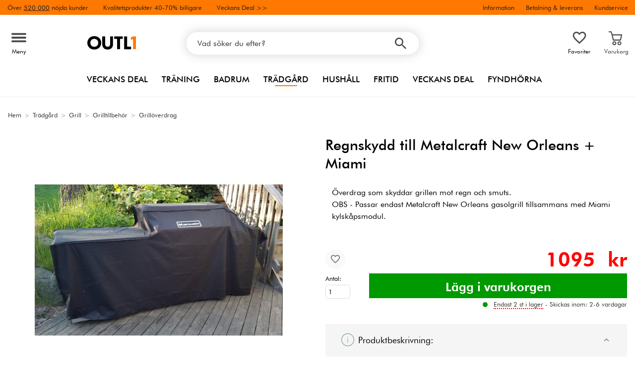

--- FILE ---
content_type: text/html; charset=iso-8859-1
request_url: https://outl1.se/gasolgrill-regnskydd-new-orleans-miami
body_size: 35756
content:
<!DOCTYPE html>
<html xmlns="http://www.w3.org/1999/xhtml"
xmlns:og="http://opengraphprotocol.org/schema/"
xmlns:fb="http://www.facebook.com/2008/fbml" dir="ltr" lang="sv">
<head>



<!--cache bof product-10701 2026-01-22 04:15:58 https://outl1.se/product-10701/gasolgrill-regnskydd-new-orleans-miami--><meta http-equiv="Content-Type" content="text/html; charset=iso-8859-1" />
<title> Regnskydd till gasolgrill New Orleans + Miami kylskåpsmodul</title>
<meta name="viewport" content="width=device-width, initial-scale=1"/><meta name="description" content="Regnskydd till gasolgrill New Orleans + Miami kylskåpsmodul" />
<meta http-equiv="imagetoolbar" content="no" />
<meta name="author" content="Outl1.se" />
<meta name="generator" content="" />
<link rel="apple-touch-icon" sizes="180x180" href="/favicon/outl1.se/apple-touch-icon.png">
<link rel="icon" type="image/png" href="/favicon/outl1.se/favicon-16x16.png" sizes="16x16">
<link rel="icon" type="image/png" href="/favicon/outl1.se/favicon-32x32.png" sizes="32x32">
<link rel="icon" type="image/png" href="/favicon/outl1.se/android-chrome-192x192.png" sizes="192x192">
<meta name="msapplication-TileColor" content="#ffffff">
<meta name="theme-color" content="#ff7800"><link rel="stylesheet" type="text/css" href="/includes/templates/template_ai/css/fontface.css" /><link rel="preload" href="/includes/templates/template_ai/fonts/Arc/ArcMedium.woff" as="font" type="font/woff" crossorigin>
<link rel="preload" href="/includes/templates/template_ai/fonts/Arc/ArcBook.woff" as="font" type="font/woff" crossorigin>
<link rel="preload" href="/includes/templates/template_ai/fonts/Arc/ArcHeavy.woff" as="font" type="font/woff" crossorigin>
<link rel="preload" href="/includes/templates/template_ai/fonts/Arc/ArcHeavyItalic.woff" as="font" type="font/woff" crossorigin>
<link rel="preload" href="/includes/templates/template_ai/fonts/Arc/ArcBookItalic.woff" as="font" type="font/woff" crossorigin>
<link rel="stylesheet" type="text/css" href="//outl1.se/min/?g=dcfa8e89d5f1ae4a8c52aaea6bef57e2bef9d959.css&amp;1762499173" />


<meta property="og:title" content=" Regnskydd till gasolgrill New Orleans + Miami kylskåpsmodul"/>
<meta property="og:description" content="Regnskydd till gasolgrill New Orleans + Miami kylskåpsmodul "/>
<meta property="og:type" content="product"/>
<meta property="og:image" content="https://cdn3.outl1.se/img/68/c6/7a/74/1000x1000/68c67a74e4389e55f5135141f5049d6ae0.jpg"/>
<meta property="og:site_name" content="Outl1.se"/>
<link rel="canonical" href="https://outl1.se/gasolgrill-regnskydd-new-orleans-miami"/>
<meta property="fb:admins" content="" /><meta property="fb:app_id" content="" /><script>
	dl = { 
		site_id: "1",
		currency: "SEK",
		page_type: "product_info",
		page_type_key: "products_id",
		page_type_id: "10701",
		product_recommendations: ["127-2-1","127-2-2","127-2-10","127-2-62","127-2-22","127-2-23","127-2-11","127-2-19","127-4-1","127-2-71"],
		tid: "127-2-20",
		products_name: "Regnskydd till Metalcraft New Orleans + Miami",
		products_price_ex : 876,
		products_price_inc : 1095,
		base_products_price_inc : 1095,
		products_image : "https://cdn3.outl1.se/img/68/c6/7a/74/1000x1000/68c67a74e4389e55f5135141f5049d6ae0.jpg",
		products_url : "https://outl1.se/gasolgrill-regnskydd-new-orleans-miami",
		products_model : "127-2-20",
		products_brand : "Metalcraft",
		products_category_1: "Trädgård",
		products_category_2: "Grill",
		products_category_3: "Grilltillbehör",
		products_category_4: "Grillöverdrag",
		products_categories : ["Trädgård","Grill","Grilltillbehör","Grillöverdrag"] 
	}
</script><!--ANALYTICS_HTML--><script>uhistory = {};</script><script>dl.trck = true;</script><!-- Google Tag Manager -->
<script>(function(w,d,s,l,i){w[l]=w[l]||[];w[l].push({'gtm.start':
new Date().getTime(),event:'gtm.js'});var f=d.getElementsByTagName(s)[0],
j=d.createElement(s),dl=l!='dataLayer'?'&l='+l:'';j.async=true;j.src=
'https://www.googletagmanager.com/gtm.js?id='+i+dl;f.parentNode.insertBefore(j,f);
})(window,document,'script','dataLayer','GTM-P7NR9PJ8');

function gtm(event, data_var, data, aux_var, aux_data){
  window.dataLayer = window.dataLayer || [];
  	var push = {};
  	push['event'] = event;
  	if(typeof data_var !== 'undefined' && typeof data !== 'undefined' ){
		push[data_var] = data;
	}
	if(typeof aux_var !== 'undefined' && typeof aux_data !== 'undefined' ){
		push[aux_var] = aux_data;
	}
  if(typeof push !== 'undefined'){
	  console.log(event);
	  console.log(data);
  	window.dataLayer.push(push);
  }
  
}
function gtmobj(data){
  window.dataLayer = window.dataLayer || [];
 
  if(typeof data !== 'undefined'){
  	console.log(data.event);
  	console.log(data);
  	window.dataLayer.push(data);
  }
  
}
            
            
            
            
            var gtag_active = true;
                gtmobj({
                'ecomm_pagetype': 'product',
                'ecomm_totalvalue': 1095,
                'ecomm_pvalue': 1095,
                'ecomm_prodid': dl.tid,
                'ecomm_rec_prodid': dl.product_recommendations,
                'allow_rm': 'pending',
                'event': 'page_view',
                'count_visited_products': 0,
                'count_visited_prod_or_cat': 0,
                'count_visited_categories': 0,
                'event_identifier': 'p:10701_s:_t:1769057447'});
                
        var view_item = {
                'currency': dl.currency,
                'value': dl.products_price_ex,
                items: [ {
                'index': 0,
                'item_id': dl.tid,
                'item_name': dl.products_name,
                'price': dl.products_price_ex,
                'currency': dl.currency,
                'item_image': dl.products_image,
                'quantity': 1}
                ]};
       	for (var i = 1; i < 6; i++) {
         	var dl_var_name = 'products_category_'+i;
        	if(typeof dl[dl_var_name] !== 'undefined'){
        		var name_i = i;
        		if(i < 2){
        			name_i = '';
        		}
        		view_item['items'][0]['item_category'+name_i] = dl[dl_var_name];
        	}
		    
		}
		if(dl['products_price_inc'] !== 'undefined'){
			view_item['items'][0]['price_inc_vat'] = dl['products_price_inc'];
		}
		if(dl['base_products_price_inc'] !== 'undefined'){
			view_item['items'][0]['regular_price_inc_vat'] = dl['base_products_price_inc'];
		}

		
        gtmobj({"event": "view_item", "ecommerce": view_item});
</script>
    </head>


<body class="winter" id="productinfoBody">
<!-- Google Tag Manager (noscript) -->
<noscript><iframe src="https://www.googletagmanager.com/ns.html?id=GTM-P7NR9PJ8"
height="0" width="0" style="display:none;visibility:hidden"></iframe></noscript>
<!-- End Google Tag Manager (noscript) --><div id="pad_top"><div class="customer_info_row"><div class="center_menu"><div class="top_bar_arg_holder"><div class="arg secondary desktop">Över <span style="text-decoration:underline;">520 000</span> nöjda kunder</div><div class="arg secondary desktop">Kvalitetsprodukter 40-70% billigare</div></div><div class="top_bar_links_holder"><div class="arg top_bar_link sale divhref" href="/?aggregation=all&filter=-special">Veckans Deal >></div></div><div class="top_bar_drop_holder"><div id="dropMenuWrapper">
       <div id="dropMenu">
          <ul class="level1">				
              <li class="submenu"><div><button class="mobile_info_text">Information</button></div>
              <ul class="level2">
          <li><a href="/kopvillkor">Köpvillkor</a></li>
          <li><a href="https://outl1.se/#setcookies">Cookies</a></li>
          <li><a href="/integritetspolicy">Integritetspolicy</a></li>
          <li><a href="https://kundservice.outl1.se/sv" target="_blank">Vanliga frågor</a></li>
          <li><a href="/om-oss">Om Outl1.se</a></li>
</ul>
            </li><li><a href="/fraktalternativ"><div>Betalning & leverans</div></a></li><li><a href="https://kundservice.outl1.se/sv/articles/263-kontakta-oss" target="_blank"><div class="mobile_contact_text">Kundservice</div><div class="mobile_contact_button"></div></a></li>     
          </ul>
  </div>
   
</div></div></div></div><div id="float_menu"><div class="center_menu"><div class="logo_top_row"><div class="top_button_holder top_menu_button_holder"><div class="top_menu_button top_button"><span class="top_icon_holder svg_menu_button"><svg viewBox="0 0 199.39 124.52" fill="#494949" width="30" height="30" ><g><g><path d="M12.51,74.76c1.55,0,3.09,0,4.64,0c4.24,0,8.48,0,12.72,0c6.24,0,12.48,0,18.72,0c7.65,0,15.3,0,22.96,0 c8.34,0,16.68,0,25.03,0c8.42,0,16.84,0,25.26,0c7.89,0,15.78,0,23.67,0c6.64,0,13.27,0,19.91,0c4.8,0,9.59,0,14.39,0 c2.26,0,4.52,0.02,6.78,0c0.1,0,0.2,0,0.29,0c3.21,0,6.57-1.39,8.84-3.66c2.17-2.17,3.8-5.73,3.66-8.84 c-0.14-3.23-1.21-6.59-3.66-8.84c-2.45-2.25-5.45-3.66-8.84-3.66c-1.55,0-3.09,0-4.64,0c-4.24,0-8.48,0-12.72,0 c-6.24,0-12.48,0-18.72,0c-7.65,0-15.3,0-22.96,0c-8.34,0-16.68,0-25.03,0c-8.42,0-16.84,0-25.26,0c-7.89,0-15.78,0-23.67,0 c-6.64,0-13.27,0-19.91,0c-4.8,0-9.59,0-14.39,0c-2.26,0-4.52-0.02-6.78,0c-0.1,0-0.2,0-0.29,0c-3.21,0-6.57,1.39-8.84,3.66 c-2.17,2.17-3.8,5.73-3.66,8.84c0.14,3.23,1.21,6.59,3.66,8.84C6.12,73.35,9.12,74.76,12.51,74.76L12.51,74.76z"></path></g></g><g><g><path d="M12.51,124.51c1.55,0,3.09,0,4.64,0c4.24,0,8.48,0,12.72,0c6.24,0,12.48,0,18.72,0c7.65,0,15.3,0,22.96,0 c8.34,0,16.68,0,25.03,0c8.42,0,16.84,0,25.26,0c7.89,0,15.78,0,23.67,0c6.64,0,13.27,0,19.91,0c4.8,0,9.59,0,14.39,0 c2.26,0,4.52,0.02,6.78,0c0.1,0,0.2,0,0.29,0c3.21,0,6.57-1.39,8.84-3.66c2.17-2.17,3.8-5.73,3.66-8.84 c-0.14-3.23-1.21-6.59-3.66-8.84c-2.45-2.25-5.45-3.66-8.84-3.66c-1.55,0-3.09,0-4.64,0c-4.24,0-8.48,0-12.72,0 c-6.24,0-12.48,0-18.72,0c-7.65,0-15.3,0-22.96,0c-8.34,0-16.68,0-25.03,0c-8.42,0-16.84,0-25.26,0c-7.89,0-15.78,0-23.67,0 c-6.64,0-13.27,0-19.91,0c-4.8,0-9.59,0-14.39,0c-2.26,0-4.52-0.02-6.78,0c-0.1,0-0.2,0-0.29,0c-3.21,0-6.57,1.39-8.84,3.66 c-2.17,2.17-3.8,5.73-3.66,8.84c0.14,3.23,1.21,6.59,3.66,8.84C6.12,123.1,9.12,124.51,12.51,124.51L12.51,124.51z"></path></g></g><g><g><path d="M12.51,25.01c1.55,0,3.09,0,4.64,0c4.24,0,8.48,0,12.72,0c6.24,0,12.48,0,18.72,0c7.65,0,15.3,0,22.96,0 c8.34,0,16.68,0,25.03,0c8.42,0,16.84,0,25.26,0c7.89,0,15.78,0,23.67,0c6.64,0,13.27,0,19.91,0c4.8,0,9.59,0,14.39,0 c2.26,0,4.52,0.02,6.78,0c0.1,0,0.2,0,0.29,0c3.21,0,6.57-1.39,8.84-3.66c2.17-2.17,3.8-5.73,3.66-8.84 c-0.14-3.23-1.21-6.59-3.66-8.84c-2.45-2.25-5.45-3.66-8.84-3.66c-1.55,0-3.09,0-4.64,0c-4.24,0-8.48,0-12.72,0 c-6.24,0-12.48,0-18.72,0c-7.65,0-15.3,0-22.96,0c-8.34,0-16.68,0-25.03,0c-8.42,0-16.84,0-25.26,0c-7.89,0-15.78,0-23.67,0 c-6.64,0-13.27,0-19.91,0c-4.8,0-9.59,0-14.39,0c-2.26,0-4.52-0.02-6.78,0c-0.1,0-0.2,0-0.29,0c-3.21,0-6.57,1.39-8.84,3.66 C1.5,5.84-0.13,9.4,0.01,12.51c0.14,3.23,1.21,6.59,3.66,8.84C6.12,23.59,9.12,25.01,12.51,25.01L12.51,25.01z"></path></g></g></svg></span><span class="text">Meny</span></div></div><div class="top_button_holder top_search_button_holder"><span class="top_button"><span class="top_icon_holder svg_search_button"><svg viewBox="0 0 32 32" version="1.1" fill="#494949" width="30" height="30" ><g stroke-width="1" stroke="none" fill-rule="evenodd" fill="#494949" ><g fill-rule="nonzero"><g><g><path d="M22.7927273,20.1149091 L21.3338182,20.1149091 L20.7869091,19.6567273 C22.5178182,17.5549091 23.6130909,14.9032727 23.6130909,11.8850909 C23.6130909,5.30327273 18.3243636,0 11.7614545,0 C5.28872727,0 0,5.30327273 0,11.8850909 C0,18.4683636 5.28727273,23.7716364 11.8516364,23.7716364 C14.7694545,23.7716364 17.504,22.6734545 19.6014545,20.9367273 L20.1483636,21.3949091 L20.1483636,22.8567273 L29.2654545,32 L32,29.2567273 L22.7927273,20.1149091 Z M11.8516364,20.1149091 C7.29309091,20.1149091 3.648,16.4567273 3.648,11.8850909 C3.648,7.31490909 7.29309091,3.65672727 11.8516364,3.65672727 C16.4101818,3.65672727 20.0581818,7.31636364 20.0581818,11.8850909 C20.0581818,16.4567273 16.4116364,20.1149091 11.8545455,20.1149091 L11.8516364,20.1149091 Z"></path></g></g></g></g></svg></span><span class="text">Sök</span></span></div><div class="top_button_holder top_filter_button_holder"><span class="top_button"><span class="top_filter_icon svg_filter_button">
										<svg viewBox="0 0 48 48" xmlns="http://www.w3.org/2000/svg" fill="#494949" width="30" height="30" ><g stroke-width="0"></g><g stroke-linecap="round" stroke-linejoin="round"></g><g> <title>filter-horizontal</title> <g id="Layer_2" data-name="Layer 2"> <g id="invisible_box" data-name="invisible box"> <rect width="48" height="48" fill="none"></rect> </g> <g id="icons_Q2" data-name="icons Q2"> <path d="M41.8,8H21.7A6.2,6.2,0,0,0,16,4a6,6,0,0,0-5.6,4H6.2A2.1,2.1,0,0,0,4,10a2.1,2.1,0,0,0,2.2,2h4.2A6,6,0,0,0,16,16a6.2,6.2,0,0,0,5.7-4H41.8A2.1,2.1,0,0,0,44,10,2.1,2.1,0,0,0,41.8,8ZM16,12a2,2,0,1,1,2-2A2,2,0,0,1,16,12Z"></path> <path d="M41.8,22H37.7A6.2,6.2,0,0,0,32,18a6,6,0,0,0-5.6,4H6.2a2,2,0,1,0,0,4H26.4A6,6,0,0,0,32,30a6.2,6.2,0,0,0,5.7-4h4.1a2,2,0,1,0,0-4ZM32,26a2,2,0,1,1,2-2A2,2,0,0,1,32,26Z"></path> <path d="M41.8,36H24.7A6.2,6.2,0,0,0,19,32a6,6,0,0,0-5.6,4H6.2a2,2,0,1,0,0,4h7.2A6,6,0,0,0,19,44a6.2,6.2,0,0,0,5.7-4H41.8a2,2,0,1,0,0-4ZM19,40a2,2,0,1,1,2-2A2,2,0,0,1,19,40Z"></path> </g> </g> </g></svg>

										</span><span class="text">Filter</span></span></div><a href="/" class="mobile_logo_container"><div class="mobile_logo"><img src="/images/logos/outl1-se-logo.svg" alt="Outl1.se"></div></a><a href="/" class="desktop_logo_container"><div class="desktop_logo"><img src="/images/logos/outl1-se-logo.svg" alt="Outl1.se"></div></a><div class="search_holder"><div class="search_container"><div id="SearchBar" class="search_bar"><form name="quick_find_header" action="https://outl1.se/index.php?main_page=advanced_search_result" method="get" id="ajaxSearchForm"><input type="hidden" name="main_page" value="advanced_search_result" /><span id="product_records" number="10"></span><input type="text" name="keyword" class="searchboxinput" target=".suggestions" autocomplete="off" size="6" placeholder="Vad söker du efter?" aria-label="Vad söker du efter?" /><div class="search_button_holder"><button class="search_button" type="submit"><span class="search_button_icon"><svg viewBox="0 0 32 32" version="1.1"  fill="#494949" width="23" height="23" ><g stroke-width="1" stroke="none" fill-rule="evenodd" fill="#494949" ><g fill-rule="nonzero"><g><g><path d="M22.7927273,20.1149091 L21.3338182,20.1149091 L20.7869091,19.6567273 C22.5178182,17.5549091 23.6130909,14.9032727 23.6130909,11.8850909 C23.6130909,5.30327273 18.3243636,0 11.7614545,0 C5.28872727,0 0,5.30327273 0,11.8850909 C0,18.4683636 5.28727273,23.7716364 11.8516364,23.7716364 C14.7694545,23.7716364 17.504,22.6734545 19.6014545,20.9367273 L20.1483636,21.3949091 L20.1483636,22.8567273 L29.2654545,32 L32,29.2567273 L22.7927273,20.1149091 Z M11.8516364,20.1149091 C7.29309091,20.1149091 3.648,16.4567273 3.648,11.8850909 C3.648,7.31490909 7.29309091,3.65672727 11.8516364,3.65672727 C16.4101818,3.65672727 20.0581818,7.31636364 20.0581818,11.8850909 C20.0581818,16.4567273 16.4116364,20.1149091 11.8545455,20.1149091 L11.8516364,20.1149091 Z"></path></g></g></g></g></svg></span></button><button class="close_search_button ajaxSearchClose" type="submit"><span class="svg_close_search_button_icon">
								    	<svg viewBox="0 0 20 20" version="1.1"><g stroke-width="1" stroke="none" fill-rule="evenodd" fill="none"><g fill-rule="nonzero" fill="#333"><polygon points="20 2 18 0 10 8 2 0 0 2 8 10 0 18 2 20 10 12 18 20 20 18 12 10"></polygon></g></g></svg>
								    </span></button></div></form></div><div class="suggestions"></div></div></div><div class="top_button_holder top_fav_button_holder divhref" href="/list" >
											<div class=" top_button top_button" ><span class="top_icon_holder svg_fav_button"><svg xmlns="http://www.w3.org/2000/svg" fill="#494949" focusable="false" aria-hidden="true" width="32" height="32" viewBox="0 0 24 24"><path d="M16.5 3c-1.74 0-3.41.81-4.5 2.09C10.91 3.81 9.24 3 7.5 3 4.42 3 2 5.42 2 8.5c0 3.78 3.4 6.86 8.55 11.54L12 21.35l1.45-1.32C18.6 15.36 22 12.28 22 8.5 22 5.42 19.58 3 16.5 3m-4.4 15.55-.1.1-.1-.1C7.14 14.24 4 11.39 4 8.5 4 6.5 5.5 5 7.5 5c1.54 0 3.04.99 3.57 2.36h1.87C13.46 5.99 14.96 5 16.5 5c2 0 3.5 1.5 3.5 3.5 0 2.89-3.14 5.74-7.9 10.05"/></svg><span class="fav_count_badge"></span></span><span class="text">Favoriter</span></div>

											</div><div class="top_button_holder divhref" id="top_cart_container"   href="/index.php?main_page=checkout">
													<a class="shopping_bag top_button to_checkout"  href="/index.php?main_page=checkout">
														<span class="top_icon_holder go_to_checkout svg_cart_icon"><svg viewBox="-2 -6 42 43" version="1.1"><g stroke-width="1" stroke="none" fill-rule="evenodd" fill="none"><g fill-rule="nonzero" fill="#494949"><path d="M27.91,21.82 L11.21,21.82 C10.638,21.822 10.142,21.428 10.016,20.872 L7.2,8.618 C7.118,8.258 7.204,7.876 7.436,7.584 C7.668,7.294 8.02,7.124 8.392,7.124 L30.724,7.124 C31.096,7.124 31.448,7.292 31.68,7.584 C31.914,7.874 32,8.256 31.916,8.618 L29.1,20.872 C28.972,21.428 28.48,21.822 27.908,21.822 L27.91,21.82 Z M12.18,19.38 L26.94,19.38 L29.192,9.57 L9.926,9.57 L12.18,19.38 Z M13.598,32.732 C11.014,32.732 8.918,30.638 8.918,28.052 C8.918,25.468 11.014,23.372 13.598,23.372 C16.182,23.372 18.278,25.468 18.278,28.052 C18.276,30.636 16.182,32.732 13.598,32.732 L13.598,32.732 Z M13.598,25.816 C12.692,25.816 11.878,26.362 11.53,27.196 C11.184,28.034 11.376,28.996 12.016,29.636 C12.656,30.276 13.618,30.466 14.456,30.12 C15.29,29.774 15.836,28.958 15.836,28.052 C15.836,26.818 14.834,25.816 13.598,25.816 L13.598,25.816 Z M25.52,32.732 C22.936,32.732 20.84,30.638 20.84,28.052 C20.84,25.468 22.936,23.372 25.52,23.372 C28.106,23.372 30.2,25.468 30.2,28.052 C30.198,30.636 28.104,32.732 25.52,32.732 Z M25.52,25.816 C24.616,25.816 23.8,26.362 23.452,27.196 C23.106,28.034 23.298,28.996 23.938,29.636 C24.578,30.276 25.54,30.466 26.378,30.12 C27.214,29.774 27.758,28.958 27.758,28.052 C27.758,26.818 26.756,25.816 25.52,25.816 L25.52,25.816 Z"></path><path d="M8.394,9.566 C7.868,9.566 7.4,9.23 7.234,8.732 L5.142,2.44 L1.278,2.44 C0.604,2.44 0.057994523,1.894 0.057994523,1.22 C0.056,0.546 0.602,0 1.276,0 L6.024,0 C6.55,0 7.016,0.336 7.184,0.836 L9.554,7.96 C9.678,8.332 9.614,8.74 9.386,9.06 C9.156,9.378 8.786,9.566 8.396,9.566 L8.392,9.566 L8.394,9.566 Z"></path></g></g></svg><span class="cart_count_on_button"></span></span><span class="text">Varukorg</span>
													</a>
												</div></div></div></div>
		</div><div class="search_holder_row"><input class="search_holder_row_input" size="6" placeholder="Vad söker du efter?" aria-label="Vad söker du efter?"/><div class="search_button_holder"><button class="search_button" type="submit"><span class="search_button_icon"><svg viewBox="0 0 32 32" version="1.1"  fill="#494949" width="23" height="23" ><g stroke-width="1" stroke="none" fill-rule="evenodd" fill="#494949" ><g fill-rule="nonzero"><g><g><path d="M22.7927273,20.1149091 L21.3338182,20.1149091 L20.7869091,19.6567273 C22.5178182,17.5549091 23.6130909,14.9032727 23.6130909,11.8850909 C23.6130909,5.30327273 18.3243636,0 11.7614545,0 C5.28872727,0 0,5.30327273 0,11.8850909 C0,18.4683636 5.28727273,23.7716364 11.8516364,23.7716364 C14.7694545,23.7716364 17.504,22.6734545 19.6014545,20.9367273 L20.1483636,21.3949091 L20.1483636,22.8567273 L29.2654545,32 L32,29.2567273 L22.7927273,20.1149091 Z M11.8516364,20.1149091 C7.29309091,20.1149091 3.648,16.4567273 3.648,11.8850909 C3.648,7.31490909 7.29309091,3.65672727 11.8516364,3.65672727 C16.4101818,3.65672727 20.0581818,7.31636364 20.0581818,11.8850909 C20.0581818,16.4567273 16.4116364,20.1149091 11.8545455,20.1149091 L11.8516364,20.1149091 Z"></path></g></g></g></g></svg></span></button><button class="close_search_button ajaxSearchClose" type="submit"><span class="svg_close_search_button_icon">
								    	<svg viewBox="0 0 20 20" version="1.1"><g stroke-width="1" stroke="none" fill-rule="evenodd" fill="none"><g fill-rule="nonzero" fill="#333"><polygon points="20 2 18 0 10 8 2 0 0 2 8 10 0 18 2 20 10 12 18 20 20 18 12 10"></polygon></g></g></svg>
								    </span></button></div></div>
<!--bof-header logo and navigation display-->
 
<div id="leftshaddow"><div id="mainWrapper" site_id="1" category_id="436" products_id="10701" >
				<div class="top_menu"> 
					<div class="navbar"><div class="cat_menu"><ul class="nav"><li class="">
									<div class="pop_up_cat_wrapper">
										<a href="/?aggregation=all&filter=-special" a_cat="specials" p_cat="0" class="menulink top">Veckans Deal</a>
										</div>
										</li><li class="">
							<div class="pop_up_cat_wrapper">
								<a href="/traning" a_cat="41" p_cat="0" class="menulink top">Träning</a>
								</div>
								</li><li class="">
							<div class="pop_up_cat_wrapper">
								<a href="/badrum" a_cat="140" p_cat="0" class="menulink top">Badrum</a>
								</div>
								</li><li class="">
							<div class="pop_up_cat_wrapper">
								<a href="/tradgard-uteplats" a_cat="201" p_cat="0" class="menulink top">Trädgård</a>
								</div>
								</li><li class="">
							<div class="pop_up_cat_wrapper">
								<a href="/hem-hushall" a_cat="17" p_cat="0" class="menulink top">Hushåll</a>
								</div>
								</li><li class="">
							<div class="pop_up_cat_wrapper">
								<a href="/sport-fritid" a_cat="14" p_cat="0" class="menulink top">Fritid</a>
								</div>
								</li><li class="">
							<div class="pop_up_cat_wrapper">
								<a href="/rea-utforsaljning" a_cat="566" p_cat="0" class="menulink top">Veckans Deal</a>
								</div>
								</li><li class="">
							<div class="pop_up_cat_wrapper">
								<a href="/fyndhorna" a_cat="59" p_cat="0" class="menulink top">Fyndhörna</a>
								</div>
								</li></ul><a href="#" class="mobile_menu_button"></a></div></div>				 </div> 
				 											<div class="crumbholder"><div id="navBreadCrumb"><span class="home count5" type="home">  <a href="/">Hem</a><span class="bcsep">&gt;</span></span><span class="index count5" type="index"><span><a href="/tradgard-uteplats"><span>Trädgård</span></a></span><span class="bcsep">&gt;</span></span><span class="index count5" type="index"><span><a href="/tradgard-uteplats/grillar"><span>Grill</span></a></span><span class="bcsep">&gt;</span></span><span class="index count5" type="index"><span><a href="/tradgard-uteplats/grillar/grilltillbehor"><span>Grilltillbehör</span></a></span><span class="bcsep">&gt;</span></span><span class="index count5" type="index"><span><a href="/tradgard-uteplats/grillar/grilltillbehor/overdrag"><span>Grillöverdrag</span></a></span></span></div></div>
					
  <div width="999" border="0" cellspacing="0" cellpadding="0" id="contentMainWrapper" summary="content">
<div class="top_level_menu" style="display:none;"><div id="left_menu_categories" style="display:"><ul class="jqNavigation"><div class="strike">
					   	<span>Populärt just nu</span>
						</div><li class=" focus  exp">
																					<a href="/tradgard-uteplats/vaxthus" a_cat="61" class="menulink"><span class="name">Växthus</span></a><span id="cat_61" class="toggle expandable"></span></li><li class=" focus  exp">
																					<a href="/tradgard-uteplats/pool-spa" a_cat="204" class="menulink"><span class="name">Pool & Utespa</span></a><span id="cat_204" class="toggle expandable"></span></li><li class=" focus  exp">
																					<a href="/tradgard-uteplats/utemobler" a_cat="64" class="menulink"><span class="name">Utemöbler</span></a><span id="cat_64" class="toggle expandable"></span></li><div class="strike">
					   <span>Alla produkter</span></div><li class=" normal  nonexp top">
																					<a href="/?aggregation=all&filter=-special" a_cat="specials" class="menulink"><span class="icon all"><svg viewBox="0 0 409.6 409.6"><g stroke-width="0" stroke="none" fill-rule="evenodd" fill="#333"><g><path d="M200.8,0h8c10.78,1.74,18.97,7.77,26.37,15.4,6.03,6.22,12.46,12.04,18.64,18.11,3.39,3.34,7.36,4.64,12.03,3.97,10.02-1.45,20.05-2.75,30.04-4.36,22.01-3.55,39.1,7.97,43.53,29.78,2.04,10.04,3.8,20.15,5.32,30.28.91,6.08,3.78,10.18,9.3,12.94,9.05,4.51,17.95,9.33,26.85,14.16,19,10.3,25.36,29.8,16.08,49.32-4.46,9.37-9,18.71-13.7,27.97-2.49,4.92-2.5,9.56,0,14.48,4.69,9.26,9.24,18.6,13.7,27.97,9.29,19.52,2.93,39.01-16.07,49.32-9.13,4.95-18.28,9.86-27.54,14.55-4.97,2.52-7.6,6.34-8.48,11.75-1.59,9.86-3.3,19.69-5.06,29.52-3.97,22.18-20.11,34.25-42.34,31.53-10.17-1.25-20.32-2.74-30.45-4.37-5.45-.88-9.89.37-13.81,4.32-5.91,5.96-12.21,11.54-18.05,17.57-7.39,7.63-15.59,13.66-26.37,15.4h-8c-8.42-1.65-15.86-5.16-22.04-11.24-7.5-7.39-15.17-14.6-22.67-22-3.49-3.44-7.47-4.93-12.32-4.22-10.14,1.49-20.31,2.84-30.44,4.42-21.79,3.4-38.77-8.19-43.13-29.81-2.03-10.04-3.8-20.15-5.32-30.28-.91-6.07-3.74-10.2-9.27-12.96-8.94-4.45-17.69-9.25-26.49-13.97-19.43-10.42-25.84-30.02-16.31-49.87,4.44-9.24,8.9-18.47,13.54-27.6,2.5-4.92,2.53-9.54.02-14.48-4.7-9.26-9.24-18.6-13.7-27.97-9.28-19.5-2.92-39.05,16.05-49.34,9.13-4.95,18.28-9.86,27.54-14.55,4.98-2.52,7.61-6.34,8.48-11.75,1.59-9.86,3.3-19.69,5.06-29.52,3.97-22.17,20.15-34.27,42.34-31.53,10.04,1.24,20.07,2.67,30.05,4.33,5.76.96,10.38-.36,14.5-4.56,5.78-5.9,12.01-11.36,17.76-17.3,7.39-7.64,15.59-13.66,26.37-15.4ZM302.81,353.56c7.04.2,11.94-3.53,13.17-9.94,1.73-9.02,3.71-18.03,4.73-27.14,1.87-16.68,9.84-28.51,25.28-35.52,8.11-3.68,15.83-8.22,23.69-12.43,7.92-4.25,9.89-10.27,6-18.33-4.52-9.35-9.02-18.7-13.69-27.97-5.89-11.67-5.88-23.21.01-34.87,4.56-9.03,8.91-18.16,13.33-27.26,4.38-9.01,2.52-14.66-6.38-19.39-9.17-4.87-18.36-9.71-27.52-14.6-10.51-5.61-17.16-14.13-19.31-25.95-2.03-11.13-3.92-22.29-6-33.41-1.46-7.79-6.91-11.65-14.7-10.56-10.15,1.42-20.32,2.81-30.44,4.43-13.47,2.17-24.97-1.35-34.64-11.09-6.95-7-14.15-13.75-21.24-20.6-7.31-7.07-13.21-7.11-20.43-.13-7.48,7.22-14.93,14.47-22.42,21.68-8.46,8.15-18.45,11.97-30.22,10.42-11.09-1.46-22.16-3.04-33.23-4.65-8.3-1.2-13.76,2.47-15.33,10.7-1.64,8.63-3.59,17.24-4.54,25.96-1.83,16.85-9.88,28.77-25.47,35.82-7.99,3.61-15.59,8.1-23.34,12.24-8.17,4.37-10.11,10.3-6.09,18.59,4.53,9.34,9.04,18.69,13.69,27.98,5.78,11.54,5.78,22.98,0,34.52-4.59,9.16-9.03,18.4-13.51,27.62-4.27,8.78-2.39,14.51,6.27,19.12,8.93,4.76,17.81,9.6,26.82,14.21,11.94,6.11,18.68,15.76,20.75,28.96,1.59,10.12,3.44,20.21,5.35,30.28,1.66,8.79,7.01,12.35,15.79,11.02,10.14-1.54,20.3-2.9,30.44-4.4,13.21-1.95,24.38,1.97,33.81,11.36,7.09,7.05,14.34,13.93,21.54,20.87,6.71,6.47,12.92,6.5,19.57.11,7.11-6.84,14.34-13.55,21.23-20.61,10.16-10.4,22.18-13.94,36.42-11.42,10.35,1.83,20.82,3,30.63,4.38Z"></path><path d="M295.39,127.56c-1.74,2.85-3.04,6.11-5.3,8.47-8.19,8.58-16.69,16.85-25.08,25.23-42.59,42.59-85.19,85.18-127.76,127.79-2.89,2.89-5.83,5.47-10.25,5.42-4.86-.05-8.5-2.22-10.64-6.5-2.14-4.28-1.7-8.53,1.22-12.39.88-1.16,1.94-2.19,2.98-3.23,50.6-50.61,101.2-101.2,151.79-151.82,2.89-2.89,5.83-5.43,10.25-5.43,6.67,0,11.93,5.21,12.79,12.45Z"></path><path d="M157.56,185.03c-23.87.01-43.17-19.24-43.24-43.13-.07-23.75,19.31-43.3,43.02-43.43,23.82-.12,43.5,19.54,43.47,43.41-.03,23.78-19.43,43.13-43.26,43.14ZM157.47,122.25c-10.82.05-19.57,8.78-19.58,19.55-.01,10.63,8.91,19.61,19.56,19.7,10.78.09,19.89-9.08,19.73-19.88-.16-10.87-8.86-19.42-19.71-19.37Z"></path><path d="M251.99,224.59c23.9-.03,43.19,19.16,43.28,43.06.08,23.91-19.53,43.57-43.37,43.47-23.69-.1-43.15-19.67-43.11-43.36.04-23.84,19.35-43.13,43.2-43.16ZM251.84,287.35c11.01.09,19.96-8.76,19.88-19.65-.08-10.68-9-19.57-19.66-19.58-10.67-.02-19.57,8.85-19.65,19.57-.08,10.78,8.61,19.57,19.43,19.66Z"></path></g></g></svg></span><span class="name">Veckans Deal</span></a></li><li class=" normal  exp top">
																					<a href="/traning" a_cat="41" class="menulink"><span class="icon all"><svg viewBox="0 0 34 46" version="1.1"><g stroke-width="1" stroke="none" fill-rule="evenodd" fill="none"><g fill-rule="nonzero" fill="#333"><path d="M24,0.12 C27.174,0.12 29.76,2.634 29.876,5.78 L29.88,6 L29.88,17 C29.88,17.505 29.816,18.002 29.692,18.481 L29.606,18.776 L29.79,18.984 C32.226,21.809 33.671,25.364 33.86,29.154 L33.875,29.576 L33.88,30 C33.88,34.48 31.132,40.74 27.936,43.936 C27.791,44.081 27.638,44.213 27.473,44.331 L27.269,44.468 C26.883,44.707 26.43,44.888 25.859,45.022 L25.537,45.092 L25.367,45.122 L25.005,45.178 C24.943,45.188 24.879,45.196 24.815,45.204 L24.411,45.248 L23.978,45.285 L23.512,45.315 L23.012,45.34 L22.478,45.358 L21.906,45.371 L21.294,45.379 L20.3,45.383 L17.36,45.366 L16.645,45.366 L13.7,45.383 L12.706,45.379 L12.094,45.371 L11.522,45.358 L10.733,45.328 L10.251,45.301 L9.801,45.268 L9.589,45.248 L9.186,45.204 L8.995,45.178 L8.634,45.122 L8.464,45.092 L8.14,45.022 C7.57,44.888 7.117,44.707 6.73,44.468 L6.527,44.331 C6.362,44.213 6.209,44.081 6.064,43.936 C2.868,40.74 0.12,34.479 0.12,30 C0.12,26.036 1.493,22.285 3.943,19.3 L4.21,18.983 L4.393,18.775 C4.273,18.391 4.191,18 4.151,17.602 L4.128,17.302 L4.12,17 L4.12,6 C4.12,2.826 6.634,0.24 9.78,0.124 L10,0.12 L24,0.12 Z M24,1.88 L10,1.88 C7.794,1.88 5.992,3.614 5.885,5.794 L5.88,6 L5.88,17 C5.88,17.568 5.994,18.118 6.213,18.626 C6.353,18.95 6.286,19.326 6.043,19.581 C3.387,22.373 1.88,26.067 1.88,30 C1.88,33.999 4.433,39.816 7.309,42.691 C7.461,42.844 7.658,42.975 7.913,43.085 L8.116,43.163 C8.224,43.201 8.34,43.236 8.466,43.268 L8.73,43.329 L8.872,43.358 L9.178,43.408 C9.231,43.417 9.286,43.425 9.342,43.432 L9.692,43.474 L9.879,43.494 L10.277,43.527 L10.709,43.555 L11.175,43.577 L11.679,43.595 L12.505,43.613 L13.749,43.622 L16.641,43.606 L20.251,43.622 L21.495,43.613 L22.321,43.595 L22.825,43.577 L23.291,43.555 L23.723,43.527 L24.121,43.493 L24.487,43.454 L24.658,43.432 L24.978,43.384 C25.08,43.367 25.178,43.349 25.27,43.329 L25.535,43.269 C25.66,43.236 25.776,43.201 25.884,43.163 L26.087,43.085 C26.342,42.975 26.539,42.845 26.691,42.691 C29.566,39.816 32.12,34 32.12,30 C32.12,26.067 30.613,22.373 27.957,19.582 C27.714,19.326 27.647,18.951 27.787,18.627 C27.974,18.191 28.085,17.724 28.113,17.242 L28.12,17 L28.12,6 C28.12,3.794 26.386,1.992 24.206,1.885 L24,1.88 Z M17,19.12 C23.009,19.12 27.88,23.991 27.88,30 C27.88,35.7 23.486,38.88 17,38.88 C10.514,38.88 6.12,35.7 6.12,30 C6.12,23.991 10.991,19.12 17,19.12 Z M17,20.88 C11.963,20.88 7.88,24.963 7.88,30 C7.88,34.583 11.386,37.12 17,37.12 C22.614,37.12 26.12,34.583 26.12,30 C26.12,24.963 22.037,20.88 17,20.88 L17,20.88 Z M21,5.12 C23.076,5.12 24.771,6.75 24.875,8.8 L24.88,9 L24.88,16 C24.88,16.449 24.544,16.819 24.11,16.873 L24,16.88 L10,16.88 C9.551,16.88 9.181,16.544 9.127,16.11 L9.12,16 L9.12,8.975 L9.127,8.773 C9.241,6.793 10.834,5.224 12.802,5.125 L13,5.12 L21,5.12 L21,5.12 Z M21,6.88 L13,6.88 C11.93,6.88 11.037,7.677 10.9,8.695 L10.885,8.849 L10.88,9 L10.88,15.12 L23.12,15.12 L23.12,9 C23.12,7.88 22.252,6.963 21.151,6.885 L21,6.88 Z"></path><path d="M16.916,33.64 C17.708,33.64 18.364,33.522 18.884,33.286 C19.404,33.05 19.794,32.732 20.054,32.332 C20.314,31.932 20.444,31.492 20.444,31.012 C20.444,30.572 20.338,30.18 20.126,29.836 C19.914,29.492 19.628,29.232 19.268,29.056 C19.54,28.872 19.748,28.638 19.892,28.354 C20.036,28.07 20.108,27.748 20.108,27.388 C20.108,26.94 19.994,26.536 19.766,26.176 C19.538,25.816 19.188,25.53 18.716,25.318 C18.244,25.106 17.644,25 16.916,25 C16.18,25 15.576,25.108 15.104,25.324 C14.632,25.54 14.28,25.828 14.048,26.188 C13.816,26.548 13.7,26.952 13.7,27.4 C13.7,27.768 13.774,28.09 13.922,28.366 C14.07,28.642 14.284,28.872 14.564,29.056 C14.228,29.24 13.95,29.5 13.73,29.836 C13.51,30.172 13.4,30.56 13.4,31 C13.4,31.36 13.472,31.7 13.616,32.02 C13.76,32.34 13.976,32.62 14.264,32.86 C14.552,33.1 14.918,33.29 15.362,33.43 C15.806,33.57 16.324,33.64 16.916,33.64 L16.916,33.64 Z M16.916,28.456 C16.684,28.456 16.478,28.416 16.298,28.336 C16.118,28.256 15.976,28.144 15.872,28 C15.768,27.856 15.716,27.688 15.716,27.496 C15.716,27.304 15.768,27.136 15.872,26.992 C15.976,26.848 16.118,26.736 16.298,26.656 C16.478,26.576 16.684,26.536 16.916,26.536 C17.148,26.536 17.356,26.576 17.54,26.656 C17.724,26.736 17.866,26.848 17.966,26.992 C18.066,27.136 18.116,27.304 18.116,27.496 C18.116,27.688 18.064,27.854 17.96,27.994 C17.856,28.134 17.712,28.246 17.528,28.33 C17.344,28.414 17.14,28.456 16.916,28.456 Z M16.916,32.104 C16.66,32.104 16.428,32.06 16.22,31.972 C16.012,31.884 15.848,31.758 15.728,31.594 C15.608,31.43 15.548,31.232 15.548,31 C15.548,30.768 15.608,30.572 15.728,30.412 C15.848,30.252 16.012,30.128 16.22,30.04 C16.428,29.952 16.66,29.908 16.916,29.908 C17.172,29.908 17.402,29.952 17.606,30.04 C17.81,30.128 17.972,30.252 18.092,30.412 C18.212,30.572 18.272,30.768 18.272,31 C18.272,31.232 18.212,31.43 18.092,31.594 C17.972,31.758 17.81,31.884 17.606,31.972 C17.402,32.06 17.172,32.104 16.916,32.104 Z"></path></g></g></svg></span><span class="name">Träning</span></a><span id="cat_41" class="toggle expandable"></span></li><li class=" normal  exp top">
																					<a href="/badrum" a_cat="140" class="menulink"><span class="icon all"><svg version="1.1" viewBox="0 0 64 64" style="enable-background:new 0 0 64 64;"><g fill-rule="nonzero" fill="#333"><path d="M18,33h2v5c0,0.552,0.447,1,1,1h1.914l-0.91,10.917c-0.023,0.279,0.071,0.554,0.26,0.76C22.453,50.883,22.721,51,23,51h8  c0.279,0,0.547-0.117,0.736-0.323c0.188-0.206,0.283-0.481,0.26-0.76L31.086,39H33c0.553,0,1-0.448,1-1v-5h2v-2h-3h-5v-2h2v-2h-6v2  h2v2h-5h-3V33z M29.913,49h-5.826l0.833-10h4.16L29.913,49z M32,33v4H22v-4H32z"></path><path d="M34,25c0.553,0,1-0.448,1-1V8c0-0.552-0.447-1-1-1H20c-0.553,0-1,0.448-1,1v16c0,0.552,0.447,1,1,1H34z M21,9h12v14H21V9z"></path><path d="M18,28v-2h-2v-9c0-0.552-0.447-1-1-1h-1v-3h2v-2h-3c-0.553,0-1,0.448-1,1v4h-1c-0.553,0-1,0.448-1,1v9H9v-5  c0-0.552-0.447-1-1-1H7v-2H5v2H4c-0.553,0-1,0.448-1,1v5H2v2H18z M12,18h2v8h-2V18z M5,22h2v4H5V22z"></path><path d="M61,2H39c-0.553,0-1,0.448-1,1v42v5c0,0.552,0.447,1,1,1h22c0.553,0,1-0.448,1-1v-5V3C62,2.448,61.553,2,61,2z M40,4h20v4  H50c-0.553,0-1,0.448-1,1v3h-1c-0.379,0-0.725,0.214-0.895,0.553l-2,4c-0.155,0.31-0.139,0.678,0.044,0.973  C45.332,17.82,45.653,18,46,18h8c0.347,0,0.668-0.18,0.851-0.474c0.183-0.295,0.199-0.663,0.044-0.973l-2-4  C52.725,12.214,52.379,12,52,12h-1v-2h9v34H40V4z M51.382,14l1,2h-4.764l1-2H51.382z M60,49H40v-3h20V49z"></path><path d="M9,62h6c0.553,0,1-0.448,1-1v-2.382l1.447-0.724c0.219-0.11,0.391-0.296,0.481-0.523l2-5  c0.123-0.308,0.085-0.657-0.101-0.932C19.642,51.165,19.332,51,19,51H9.133l0.859-6.876c0.036-0.285-0.053-0.571-0.242-0.786  C9.56,43.123,9.287,43,9,43H7v-2H5v2H3c-0.287,0-0.56,0.123-0.75,0.338c-0.189,0.215-0.278,0.501-0.242,0.786l1,8  C3.07,52.625,3.496,53,4,53h1.382L8,58.236V61C8,61.552,8.447,62,9,62z M4.133,45h3.734l-0.75,6H6H4.883L4.133,45z M7.618,53H8  h9.523l-1.311,3.275l-1.66,0.83C14.214,57.275,14,57.621,14,58v2h-4v-2c0-0.155-0.036-0.309-0.105-0.447L7.618,53z"></path><rect x="12" y="48" width="8" height="2"></rect><path d="M45,25h-3v2h2v2h-2v2h3c0.553,0,1-0.448,1-1v-4C46,25.448,45.553,25,45,25z"></path><path d="M28.105,54.553l-3,6c-0.155,0.31-0.139,0.678,0.044,0.973C25.332,61.82,25.653,62,26,62h24c0.347,0,0.668-0.18,0.851-0.474  c0.183-0.295,0.199-0.663,0.044-0.973l-3-6C47.725,54.214,47.379,54,47,54H29C28.621,54,28.275,54.214,28.105,54.553z M46.382,56  l2,4H27.618l2-4H46.382z"></path><rect x="23.586" y="13" transform="matrix(0.7071 -0.7071 0.7071 0.7071 -2.5772 21.7782)" width="2.828" height="2"></rect><rect x="25.172" y="16" transform="matrix(0.7071 -0.7071 0.7071 0.7071 -3.8198 24.7782)" width="5.657" height="2"></rect></g></svg></span><span class="name">Badrum</span></a><span id="cat_140" class="toggle expandable"></span></li><li class=" normal  exp top">
																					<a href="/tradgard-uteplats" a_cat="201" class="menulink"><span class="icon all"><svg viewBox="0 0 32 48" version="1.1"><g stroke-width="1" stroke="none" fill-rule="evenodd" fill="none"><g fill-rule="nonzero" fill="#333"><path d="M27.1,19.93 C27.5,19.93 27.824,20.343 27.824,20.853 C27.824,26.584 25.598,31.667 22.224,34.667 L26.926,46.664 C27.105,47.12 26.96,47.674 26.602,47.902 C26.272,48.112 25.877,47.972 25.677,47.59 L25.631,47.49 L20.986,35.639 C19.245,36.834 17.269,37.51 15.178,37.51 C13.472,37.51 11.842,37.06 10.355,36.245 L5.535,47.52 C5.343,47.967 4.903,48.132 4.553,47.888 C4.229,47.663 4.093,47.168 4.225,46.741 L4.264,46.636 L9.06,35.42 C5.172,32.569 2.53,27.096 2.53,20.854 C2.53,20.344 2.855,19.931 3.255,19.931 L27.1,19.93 Z M26.355,21.776 L4,21.776 L4.024,22.188 C4.531,29.61 9.226,35.491 14.926,35.66 L15.178,35.664 C21.078,35.664 25.961,29.54 26.352,21.85 L26.355,21.776 L26.355,21.776 Z M30.39,17.308 C30.79,17.308 31.114,17.721 31.114,18.231 C31.114,18.701 30.838,19.09 30.481,19.147 L30.39,19.154 L1.61,19.154 C1.21,19.154 0.886,18.74 0.886,18.231 C0.886,17.761 1.162,17.371 1.519,17.315 L1.61,17.308 L30.39,17.308 Z M13.122,15.21 C13.522,15.21 13.846,15.623 13.846,16.133 C13.846,16.603 13.57,16.992 13.213,17.049 L13.122,17.056 L7.366,17.056 C6.966,17.056 6.642,16.643 6.642,16.133 C6.642,15.663 6.918,15.273 7.275,15.217 L7.366,15.21 L13.122,15.21 L13.122,15.21 Z M23.812,15.21 C24.212,15.21 24.535,15.623 24.535,16.133 C24.535,16.603 24.259,16.992 23.902,17.049 L23.812,17.056 L18.056,17.056 C17.656,17.056 17.332,16.643 17.332,16.133 C17.332,15.663 17.608,15.273 17.965,15.217 L18.055,15.21 L23.812,15.21 L23.812,15.21 Z M11.062,0.16 L11.139,0.237 L11.961,1.181 C13.331,2.754 13.376,5.171 12.094,6.799 L11.961,6.959 C11.618,7.353 11.425,7.819 11.386,8.296 L11.379,8.476 L11.379,10.364 C11.379,10.874 11.055,11.287 10.655,11.287 C10.286,11.287 9.982,10.935 9.937,10.479 L9.932,10.364 L9.932,8.475 C9.932,7.478 10.257,6.52 10.852,5.759 L10.993,5.587 C11.735,4.735 11.769,3.558 11.094,2.677 L10.994,2.553 L10.171,1.609 C9.874,1.269 9.85,0.685 10.117,0.306 C10.362,-0.042 10.767,-0.097 11.062,0.159 L11.062,0.16 Z M15.996,0.16 L16.073,0.237 L16.895,1.181 C18.265,2.754 18.31,5.171 17.028,6.799 L16.895,6.959 C16.551,7.353 16.358,7.819 16.32,8.296 L16.312,8.476 L16.312,10.364 C16.312,10.874 15.988,11.287 15.589,11.287 C15.22,11.287 14.916,10.935 14.871,10.479 L14.865,10.364 L14.865,8.475 C14.865,7.478 15.19,6.52 15.785,5.759 L15.927,5.587 C16.669,4.735 16.702,3.558 16.028,2.677 L15.928,2.553 L15.105,1.609 C14.808,1.269 14.784,0.685 15.051,0.306 C15.296,-0.042 15.701,-0.097 15.996,0.159 L15.996,0.16 Z M20.929,0.16 L21.007,0.237 L21.829,1.181 C23.199,2.754 23.243,5.171 21.962,6.799 L21.829,6.959 C21.485,7.353 21.292,7.819 21.253,8.296 L21.246,8.476 L21.246,10.364 C21.246,10.874 20.922,11.287 20.523,11.287 C20.153,11.287 19.849,10.935 19.805,10.479 L19.799,10.364 L19.799,8.475 C19.799,7.478 20.124,6.52 20.719,5.759 L20.861,5.587 C21.602,4.735 21.636,3.558 20.961,2.677 L20.861,2.553 L20.039,1.609 C19.741,1.269 19.717,0.685 19.985,0.306 C20.23,-0.042 20.635,-0.097 20.929,0.159 L20.929,0.16 Z"></path></g></g></svg></span><span class="name">Trädgård</span></a><span id="cat_201" class="toggle expandable"></span></li><li class=" normal  exp top">
																					<a href="/hem-hushall" a_cat="17" class="menulink"><span class="icon all"><svg viewBox="0 0 64 64"><g fill-rule="nonzero" fill="#333"><path d="M62.71,31.29l-30-30a1,1,0,0,0-1.42,0l-30,30a1,1,0,0,0-.21,1.09A1,1,0,0,0,2,33H7V57H6a1,1,0,0,0-1,1v4a1,1,0,0,0,1,1H58a1,1,0,0,0,1-1V58a1,1,0,0,0-1-1H57V33h5a1,1,0,0,0,.92-.62A1,1,0,0,0,62.71,31.29ZM57,61H7V59H57ZM9,57V32.41l23-23,23,23V57ZM56.41,31,32.71,7.29a1,1,0,0,0-1.42,0L7.59,31H4.41L32,3.41,59.59,31Z"></path><path d="M41,39H36V36a1,1,0,0,0-1-1H29a1,1,0,0,0-1,1v3H23a3,3,0,0,0-3,3v4a1,1,0,0,0,1,1h1v7a1,1,0,0,0,1,1H41a1,1,0,0,0,1-1V47h1a1,1,0,0,0,1-1V42A3,3,0,0,0,41,39ZM30,37h4v2H30ZM40,53H24V47h5v3a1,1,0,0,0,1,1h4a1,1,0,0,0,1-1V47h5Zm-9-6h2v2H31Zm11-2H22V42a1,1,0,0,1,1-1H41a1,1,0,0,1,1,1Z"></path><path d="M46,31H42.42a1,1,0,0,1,0-2H46a1,1,0,0,0,.84-.45,1,1,0,0,0,.08-.95A6,6,0,0,0,36.23,27h-8a6,6,0,0,0-10.68.6,1,1,0,0,0,.91,1.4H22a1,1,0,0,1,0,2H18.42a1,1,0,0,0-.91,1.4,6,6,0,0,0,10.68.6h8a6,6,0,0,0,10.69-.6,1,1,0,0,0-.08-.95A1,1,0,0,0,46,31Zm-4.58,3a4,4,0,0,1-3.66-2.4,1,1,0,0,0-.92-.6H27.58a1,1,0,0,0-.92.6,4,4,0,0,1-6.3,1.4H22a3,3,0,0,0,0-6H20.36a4,4,0,0,1,6.3,1.4,1,1,0,0,0,.92.6h9.26a1,1,0,0,0,.92-.6,4,4,0,0,1,6.3-1.4H42.42a3,3,0,0,0,0,6h1.64A4,4,0,0,1,41.42,34Z"></path></g></svg></span><span class="name">Hushåll</span></a><span id="cat_17" class="toggle expandable"></span></li><li class=" normal  exp top">
																					<a href="/sport-fritid" a_cat="14" class="menulink"><span class="icon all"><svg viewBox="0 0 30 44" version="1.1"><g stroke-width="1" stroke="none" fill-rule="evenodd" fill="none"><g transform="translate(-8.000000, 0.000000)"><polygon points="0 0 44 0 44 44 0 44"></polygon><path fill-rule="nonzero" fill="#333" d="M16.757,8.79975143 C17.531,8.834 18.29,9.191 18.841,9.762 L18.974,9.909 L19.041,9.993 L19.057,9.985 C19.422,9.768 19.851,9.659 20.315,9.689 L20.516,9.711 L20.68,9.741 L20.83,9.78 L24.257,10.75 C24.359,10.788 24.455,10.827 24.547,10.868 L24.679,10.931 L24.833,11.013 L24.896,11.03 L24.991,11.066 L25.083,11.114 L25.171,11.175 L30.387,15.209 L34.331,13.356 C35.92,12.637 36.863,12.581 37.596,13.715 L37.683,13.856 L37.768,14.01 C38.405,15.203 37.67,16.183 36.091,17.28 L35.711,17.536 L34.807,18.108 L31.496,20.142 L30.901,20.504 L30.793,20.56 C30.055,20.878 29.138,20.768 28.365,20.352 L28.189,20.252 L28.047,20.157 L24.825,17.902 L23.532,23.739 L28.461,28.635 C29.249,29.44 29.416,30.423 29.246,31.798 L29.21,32.06 L29.083,32.898 L28.85,34.637 L28.109,40.452 L28.053,40.768 C28.03,40.888 28.008,40.994 27.983,41.105 C27.914,41.41 27.834,41.696 27.733,41.972 C27.267,43.243 26.448,44.062 25.17,43.966 C23.495,43.841 22.854,42.803 22.95,40.637 L22.963,40.401 L22.983,40.153 L23.717,32.933 L20.886,30.547 L19.603,33.707 L19.556,33.816 L19.184,34.769 L18.611,36.246 L18.563,36.363 C17.869,38.051 17.066,39.643 16.032,41.255 C14.442,43.735 13.112,44.544 11.434,43.637 C9.997,42.862 9.95,41.151 10.949,39.004 L11.301,38.275 L11.568,37.706 L12.008,36.742 L12.526,35.572 L12.991,34.498 L13.819,32.549 L14.136,31.783 L15.893,25.733 C15.477,24.913 15.272,23.994 15.246,22.986 L15.244,22.647 L15.245,22.567 L15.123,22.609 C14.729,22.734 14.283,22.821 13.781,22.859 L13.474,22.875 L13.2,22.88 C10.751,22.88 8.8,21.02 8.8,18.48 C8.8,15.47 10.096,12.974 12.235,11.093 C13.782,9.733 15.795,8.76 16.757,8.801 L16.757,8.79975143 Z M16.683,10.56 C16.51,10.552 16.136,10.679 15.669,10.906 L15.346,11.071 C14.732,11.401 14.016,11.87 13.397,12.415 C11.617,13.981 10.56,16.015 10.56,18.48 C10.56,20.028 11.705,21.12 13.2,21.12 C14.035,21.12 14.656,20.954 15.107,20.684 C15.331,20.549 15.475,20.414 15.538,20.338 L15.563,20.305 L15.573,20.285 C16.039,19.437 17.304,19.858 17.223,20.771 L17.208,20.879 L17.185,20.997 C16.779,23.129 17.035,24.757 18.172,25.915 L18.333,26.07 L18.436,26.182 L18.442,26.191 L25.207,31.887 C25.366,32.021 25.47,32.205 25.507,32.404 L25.519,32.526 L25.515,32.649 L24.735,40.308 L24.708,40.708 L24.692,41.036 L24.686,41.311 C24.686,41.938 24.797,42.121 25.098,42.185 L25.229,42.205 L25.302,42.211 C25.579,42.231 25.812,42.024 26.023,41.513 L26.15,41.172 L26.2,41.008 L26.251,40.789 L26.358,40.265 L27.278,33.107 L27.396,32.266 L27.434,32.023 C27.612,30.966 27.572,30.325 27.278,29.951 L27.212,29.875 L21.948,24.645 C21.761,24.46 21.668,24.201 21.692,23.942 L21.709,23.831 L23.732,14.701 C23.952,13.706 25.37,13.831 25.466,14.785 L25.471,14.903 L25.452,16.192 L29.039,18.702 L29.137,18.769 C29.425,18.946 29.78,19.017 30.007,18.971 L30.063,18.953 L32.894,17.223 L34.444,16.258 L34.749,16.063 C35.047,15.868 35.298,15.683 35.503,15.52 L35.727,15.335 L35.823,15.251 L35.983,15.102 L36.101,14.982 L36.177,14.896 C36.204,14.862 36.217,14.841 36.214,14.836 C36.117,14.652 35.998,14.594 35.631,14.717 L35.427,14.794 L35.175,14.903 L34.869,15.045 L34.695,15.129 L30.649,17.031 C30.388,17.154 30.085,17.141 29.839,16.999 L29.736,16.931 L24.361,12.773 L24.259,12.733 L24.166,12.682 L24.078,12.618 C24.018,12.57 23.924,12.516 23.818,12.468 L23.709,12.421 L20.274,11.453 C20.022,11.398 19.817,11.521 19.715,11.817 L19.682,11.936 L19.666,12.02 C19.469,13.023 18.041,12.925 17.929,11.971 L17.922,11.852 L17.922,11.724 C17.895,11.12 17.274,10.584 16.683,10.559 L16.683,10.56 Z M17.182,27.594 L15.782,32.41 L15.185,33.84 L14.454,35.552 L13.934,36.74 L13.457,37.809 L13.162,38.452 L12.888,39.036 L12.635,39.558 C11.892,41.068 11.892,41.885 12.27,42.088 C12.74,42.343 13.153,42.217 13.844,41.325 L14.06,41.035 L14.295,40.695 L14.55,40.305 C15.401,38.978 16.086,37.665 16.685,36.288 L16.973,35.602 L17.887,33.249 L17.957,33.078 L18.003,32.978 L19.407,29.513 L17.182,27.594 L17.182,27.594 Z M25.079,0 C27.753,0 29.92,2.167 29.92,4.84 C29.92,7.513 27.753,9.68 25.08,9.68 C22.406,9.68 20.24,7.513 20.24,4.84 C20.24,2.168 22.407,0 25.08,0 L25.079,0 Z M25.079,1.76 C23.38,1.76 22,3.14 22,4.84 C22,6.542 23.378,7.92 25.08,7.92 C26.781,7.92 28.16,6.541 28.16,4.84 C28.16,3.14 26.78,1.76 25.08,1.76 L25.079,1.76 Z"></path><path fill-rule="nonzero" fill="#333" d="M34.32,16.731 C34.769,16.731 35.139,17.067 35.193,17.501 L35.2,17.611 L35.2,43.12 C35.2,43.606 34.806,44 34.32,44 C33.871,44 33.501,43.664 33.447,43.23 L33.44,43.12 L33.44,17.611 C33.44,17.125 33.834,16.731 34.32,16.731 Z M34.32,9.943 C34.769,9.943 35.139,10.279 35.193,10.713 L35.2,10.823 L35.2,13.926 C35.2,14.412 34.806,14.806 34.32,14.806 C33.871,14.806 33.501,14.47 33.447,14.036 L33.44,13.926 L33.44,10.823 C33.44,10.337 33.834,9.943 34.32,9.943 Z"></path></g></g></svg></span><span class="name">Fritid</span></a><span id="cat_14" class="toggle expandable"></span></li><li class=" normal  nonexp top">
																					<a href="/bundle" a_cat="627" class="menulink"><span class="name">Bundle</span></a></li><li class=" normal  exp top">
																					<a href="/rea-utforsaljning" a_cat="566" class="menulink"><span class="icon all"><svg viewBox="0 0 409.6 409.6"><g stroke-width="0" stroke="none" fill-rule="evenodd" fill="#333"><g><path d="M200.8,0h8c10.78,1.74,18.97,7.77,26.37,15.4,6.03,6.22,12.46,12.04,18.64,18.11,3.39,3.34,7.36,4.64,12.03,3.97,10.02-1.45,20.05-2.75,30.04-4.36,22.01-3.55,39.1,7.97,43.53,29.78,2.04,10.04,3.8,20.15,5.32,30.28.91,6.08,3.78,10.18,9.3,12.94,9.05,4.51,17.95,9.33,26.85,14.16,19,10.3,25.36,29.8,16.08,49.32-4.46,9.37-9,18.71-13.7,27.97-2.49,4.92-2.5,9.56,0,14.48,4.69,9.26,9.24,18.6,13.7,27.97,9.29,19.52,2.93,39.01-16.07,49.32-9.13,4.95-18.28,9.86-27.54,14.55-4.97,2.52-7.6,6.34-8.48,11.75-1.59,9.86-3.3,19.69-5.06,29.52-3.97,22.18-20.11,34.25-42.34,31.53-10.17-1.25-20.32-2.74-30.45-4.37-5.45-.88-9.89.37-13.81,4.32-5.91,5.96-12.21,11.54-18.05,17.57-7.39,7.63-15.59,13.66-26.37,15.4h-8c-8.42-1.65-15.86-5.16-22.04-11.24-7.5-7.39-15.17-14.6-22.67-22-3.49-3.44-7.47-4.93-12.32-4.22-10.14,1.49-20.31,2.84-30.44,4.42-21.79,3.4-38.77-8.19-43.13-29.81-2.03-10.04-3.8-20.15-5.32-30.28-.91-6.07-3.74-10.2-9.27-12.96-8.94-4.45-17.69-9.25-26.49-13.97-19.43-10.42-25.84-30.02-16.31-49.87,4.44-9.24,8.9-18.47,13.54-27.6,2.5-4.92,2.53-9.54.02-14.48-4.7-9.26-9.24-18.6-13.7-27.97-9.28-19.5-2.92-39.05,16.05-49.34,9.13-4.95,18.28-9.86,27.54-14.55,4.98-2.52,7.61-6.34,8.48-11.75,1.59-9.86,3.3-19.69,5.06-29.52,3.97-22.17,20.15-34.27,42.34-31.53,10.04,1.24,20.07,2.67,30.05,4.33,5.76.96,10.38-.36,14.5-4.56,5.78-5.9,12.01-11.36,17.76-17.3,7.39-7.64,15.59-13.66,26.37-15.4ZM302.81,353.56c7.04.2,11.94-3.53,13.17-9.94,1.73-9.02,3.71-18.03,4.73-27.14,1.87-16.68,9.84-28.51,25.28-35.52,8.11-3.68,15.83-8.22,23.69-12.43,7.92-4.25,9.89-10.27,6-18.33-4.52-9.35-9.02-18.7-13.69-27.97-5.89-11.67-5.88-23.21.01-34.87,4.56-9.03,8.91-18.16,13.33-27.26,4.38-9.01,2.52-14.66-6.38-19.39-9.17-4.87-18.36-9.71-27.52-14.6-10.51-5.61-17.16-14.13-19.31-25.95-2.03-11.13-3.92-22.29-6-33.41-1.46-7.79-6.91-11.65-14.7-10.56-10.15,1.42-20.32,2.81-30.44,4.43-13.47,2.17-24.97-1.35-34.64-11.09-6.95-7-14.15-13.75-21.24-20.6-7.31-7.07-13.21-7.11-20.43-.13-7.48,7.22-14.93,14.47-22.42,21.68-8.46,8.15-18.45,11.97-30.22,10.42-11.09-1.46-22.16-3.04-33.23-4.65-8.3-1.2-13.76,2.47-15.33,10.7-1.64,8.63-3.59,17.24-4.54,25.96-1.83,16.85-9.88,28.77-25.47,35.82-7.99,3.61-15.59,8.1-23.34,12.24-8.17,4.37-10.11,10.3-6.09,18.59,4.53,9.34,9.04,18.69,13.69,27.98,5.78,11.54,5.78,22.98,0,34.52-4.59,9.16-9.03,18.4-13.51,27.62-4.27,8.78-2.39,14.51,6.27,19.12,8.93,4.76,17.81,9.6,26.82,14.21,11.94,6.11,18.68,15.76,20.75,28.96,1.59,10.12,3.44,20.21,5.35,30.28,1.66,8.79,7.01,12.35,15.79,11.02,10.14-1.54,20.3-2.9,30.44-4.4,13.21-1.95,24.38,1.97,33.81,11.36,7.09,7.05,14.34,13.93,21.54,20.87,6.71,6.47,12.92,6.5,19.57.11,7.11-6.84,14.34-13.55,21.23-20.61,10.16-10.4,22.18-13.94,36.42-11.42,10.35,1.83,20.82,3,30.63,4.38Z"></path><path d="M295.39,127.56c-1.74,2.85-3.04,6.11-5.3,8.47-8.19,8.58-16.69,16.85-25.08,25.23-42.59,42.59-85.19,85.18-127.76,127.79-2.89,2.89-5.83,5.47-10.25,5.42-4.86-.05-8.5-2.22-10.64-6.5-2.14-4.28-1.7-8.53,1.22-12.39.88-1.16,1.94-2.19,2.98-3.23,50.6-50.61,101.2-101.2,151.79-151.82,2.89-2.89,5.83-5.43,10.25-5.43,6.67,0,11.93,5.21,12.79,12.45Z"></path><path d="M157.56,185.03c-23.87.01-43.17-19.24-43.24-43.13-.07-23.75,19.31-43.3,43.02-43.43,23.82-.12,43.5,19.54,43.47,43.41-.03,23.78-19.43,43.13-43.26,43.14ZM157.47,122.25c-10.82.05-19.57,8.78-19.58,19.55-.01,10.63,8.91,19.61,19.56,19.7,10.78.09,19.89-9.08,19.73-19.88-.16-10.87-8.86-19.42-19.71-19.37Z"></path><path d="M251.99,224.59c23.9-.03,43.19,19.16,43.28,43.06.08,23.91-19.53,43.57-43.37,43.47-23.69-.1-43.15-19.67-43.11-43.36.04-23.84,19.35-43.13,43.2-43.16ZM251.84,287.35c11.01.09,19.96-8.76,19.88-19.65-.08-10.68-9-19.57-19.66-19.58-10.67-.02-19.57,8.85-19.65,19.57-.08,10.78,8.61,19.57,19.43,19.66Z"></path></g></g></svg></span><span class="name">Veckans Deal</span></a><span id="cat_566" class="toggle expandable"></span></li><li class=" normal  exp top">
																					<a href="/fyndhorna" a_cat="59" class="menulink"><span class="icon all"><svg viewBox="0 0 42 42" version="1.1"><g stroke-width="1" stroke="none" fill-rule="evenodd" fill="none"><g transform="translate(-1.000000, -1.000000)"><polygon points="0 0 44 0 44 44 0 44"></polygon><g transform="translate(1.760000, 1.760000)"><path fill-rule="nonzero" fill="#333" d="M37.4,0 L23.52,0.003 C22.066,0.023 21.411,0.183 20.747,0.847 L0.746,20.847 C-0.249,21.841 -0.249,23.453 0.746,24.446 L16.035,39.735 C17.028,40.728 18.639,40.728 19.632,39.735 L39.632,19.733 C40.298,19.069 40.458,18.423 40.477,16.968 L40.48,3.08 C40.48,1.379 39.102,0 37.4,0 Z M37.4,1.76 C38.084,1.76 38.646,2.28 38.713,2.95 L38.72,3.086 L38.72,16.683 L38.714,17.08 L38.701,17.414 C38.666,18.024 38.575,18.302 38.389,18.488 L18.388,38.49 C18.082,38.796 17.585,38.796 17.279,38.49 L1.99,23.201 C1.683,22.895 1.683,22.399 1.99,22.093 L21.992,2.092 C22.192,1.891 22.51,1.801 23.234,1.772 L23.599,1.762 L37.4,1.76 Z"></path><path fill-rule="nonzero" fill="#333" d="M15.056,22.39 C15.061,23.148 15.306,23.865 15.786,24.539 L19.621,20.705 C19.235,20.068 18.931,19.49 18.71,18.969 C18.486,18.447 18.358,17.961 18.318,17.507 C18.28,17.054 18.353,16.62 18.537,16.205 C18.72,15.79 19.023,15.37 19.447,14.945 C19.881,14.511 20.357,14.191 20.872,13.983 C21.388,13.776 21.912,13.672 22.442,13.672 C22.972,13.672 23.495,13.775 24.012,13.983 C24.528,14.19 25.007,14.487 25.452,14.873 L26.406,13.918 L27.202,14.714 L26.232,15.684 C26.917,16.562 27.249,17.472 27.231,18.418 C27.211,19.363 26.874,20.357 26.218,21.398 L24.988,20.168 C25.75,19.02 25.77,17.921 25.047,16.87 L21.487,20.43 L22.123,21.528 C22.269,21.77 22.41,22.082 22.551,22.463 C22.691,22.843 22.775,23.26 22.804,23.714 C22.833,24.167 22.773,24.637 22.624,25.124 C22.474,25.612 22.176,26.077 21.733,26.521 C21.26,26.993 20.761,27.334 20.235,27.541 C19.71,27.748 19.174,27.845 18.63,27.83 C18.084,27.815 17.542,27.693 17,27.461 C16.462,27.229 15.94,26.901 15.439,26.478 L14.253,27.665 L13.456,26.869 L14.643,25.682 C13.775,24.621 13.343,23.519 13.3479571,22.376 C13.352,21.233 13.823,20.116 14.758,19.026 L15.988,20.255 C15.363,20.922 15.052,21.634 15.056,22.391 L15.056,22.39 Z M17.473,25.936 C17.777,26.086 18.086,26.17 18.406,26.189 C18.724,26.209 19.043,26.15 19.361,26.015 C19.679,25.881 19.993,25.659 20.301,25.35 C20.58,25.07 20.766,24.788 20.859,24.503 C20.95,24.218 20.981,23.927 20.952,23.628 C20.923,23.328 20.838,23.018 20.699,22.694 C20.559,22.37 20.397,22.041 20.214,21.704 L16.583,25.335 C16.872,25.585 17.169,25.787 17.473,25.936 Z M22.616,15.352 C22.009,15.312 21.429,15.568 20.88,16.118 C20.63,16.368 20.456,16.625 20.359,16.885 C20.262,17.145 20.229,17.411 20.257,17.68 C20.286,17.951 20.358,18.23 20.474,18.52 C20.59,18.81 20.734,19.108 20.908,19.416 L24.294,16.031 C23.782,15.616 23.224,15.389 22.616,15.351 L22.616,15.352 Z"></path><circle stroke-width="1.76" stroke-linecap="round" stroke="#333" r="2.64" cy="7.92" cx="32.56"></circle></g></g></g></svg></span><span class="name">Fyndhörna</span></a><span id="cat_59" class="toggle expandable"></span></li><hr class="separator"/>  <li><div id="all_category_css" class="menulink divhref" href="/?aggregation=all">Alla produkter</div></li>
  <li><a id="brands_css" class="menulink divhref" href="/brands">Varumärken</a></li>
</ul></div>
</div><div class="categories_menu" ><div id="left_menu_categories" style="display:"><ul class="jqNavigation"><li class="on normal  exp top">
																					<a href="/tradgard-uteplats" a_cat="201" class="menulink on"><span class="icon all"><svg viewBox="0 0 32 48" version="1.1"><g stroke-width="1" stroke="none" fill-rule="evenodd" fill="none"><g fill-rule="nonzero" fill="#333"><path d="M27.1,19.93 C27.5,19.93 27.824,20.343 27.824,20.853 C27.824,26.584 25.598,31.667 22.224,34.667 L26.926,46.664 C27.105,47.12 26.96,47.674 26.602,47.902 C26.272,48.112 25.877,47.972 25.677,47.59 L25.631,47.49 L20.986,35.639 C19.245,36.834 17.269,37.51 15.178,37.51 C13.472,37.51 11.842,37.06 10.355,36.245 L5.535,47.52 C5.343,47.967 4.903,48.132 4.553,47.888 C4.229,47.663 4.093,47.168 4.225,46.741 L4.264,46.636 L9.06,35.42 C5.172,32.569 2.53,27.096 2.53,20.854 C2.53,20.344 2.855,19.931 3.255,19.931 L27.1,19.93 Z M26.355,21.776 L4,21.776 L4.024,22.188 C4.531,29.61 9.226,35.491 14.926,35.66 L15.178,35.664 C21.078,35.664 25.961,29.54 26.352,21.85 L26.355,21.776 L26.355,21.776 Z M30.39,17.308 C30.79,17.308 31.114,17.721 31.114,18.231 C31.114,18.701 30.838,19.09 30.481,19.147 L30.39,19.154 L1.61,19.154 C1.21,19.154 0.886,18.74 0.886,18.231 C0.886,17.761 1.162,17.371 1.519,17.315 L1.61,17.308 L30.39,17.308 Z M13.122,15.21 C13.522,15.21 13.846,15.623 13.846,16.133 C13.846,16.603 13.57,16.992 13.213,17.049 L13.122,17.056 L7.366,17.056 C6.966,17.056 6.642,16.643 6.642,16.133 C6.642,15.663 6.918,15.273 7.275,15.217 L7.366,15.21 L13.122,15.21 L13.122,15.21 Z M23.812,15.21 C24.212,15.21 24.535,15.623 24.535,16.133 C24.535,16.603 24.259,16.992 23.902,17.049 L23.812,17.056 L18.056,17.056 C17.656,17.056 17.332,16.643 17.332,16.133 C17.332,15.663 17.608,15.273 17.965,15.217 L18.055,15.21 L23.812,15.21 L23.812,15.21 Z M11.062,0.16 L11.139,0.237 L11.961,1.181 C13.331,2.754 13.376,5.171 12.094,6.799 L11.961,6.959 C11.618,7.353 11.425,7.819 11.386,8.296 L11.379,8.476 L11.379,10.364 C11.379,10.874 11.055,11.287 10.655,11.287 C10.286,11.287 9.982,10.935 9.937,10.479 L9.932,10.364 L9.932,8.475 C9.932,7.478 10.257,6.52 10.852,5.759 L10.993,5.587 C11.735,4.735 11.769,3.558 11.094,2.677 L10.994,2.553 L10.171,1.609 C9.874,1.269 9.85,0.685 10.117,0.306 C10.362,-0.042 10.767,-0.097 11.062,0.159 L11.062,0.16 Z M15.996,0.16 L16.073,0.237 L16.895,1.181 C18.265,2.754 18.31,5.171 17.028,6.799 L16.895,6.959 C16.551,7.353 16.358,7.819 16.32,8.296 L16.312,8.476 L16.312,10.364 C16.312,10.874 15.988,11.287 15.589,11.287 C15.22,11.287 14.916,10.935 14.871,10.479 L14.865,10.364 L14.865,8.475 C14.865,7.478 15.19,6.52 15.785,5.759 L15.927,5.587 C16.669,4.735 16.702,3.558 16.028,2.677 L15.928,2.553 L15.105,1.609 C14.808,1.269 14.784,0.685 15.051,0.306 C15.296,-0.042 15.701,-0.097 15.996,0.159 L15.996,0.16 Z M20.929,0.16 L21.007,0.237 L21.829,1.181 C23.199,2.754 23.243,5.171 21.962,6.799 L21.829,6.959 C21.485,7.353 21.292,7.819 21.253,8.296 L21.246,8.476 L21.246,10.364 C21.246,10.874 20.922,11.287 20.523,11.287 C20.153,11.287 19.849,10.935 19.805,10.479 L19.799,10.364 L19.799,8.475 C19.799,7.478 20.124,6.52 20.719,5.759 L20.861,5.587 C21.602,4.735 21.636,3.558 20.961,2.677 L20.861,2.553 L20.039,1.609 C19.741,1.269 19.717,0.685 19.985,0.306 C20.23,-0.042 20.635,-0.097 20.929,0.159 L20.929,0.16 Z"></path></g></g></svg></span><span class="name">Trädgård</span></a><span id="cat_201" class="toggle expandable active"></span>
<ul id="cat_holder_201">
<li class=" normal  exp">
																					<a href="/tradgard-uteplats/utemiljo" a_cat="203" class="menulink"><span class="name">Utemiljö</span></a><span id="cat_203" class="toggle expandable"></span></li><li class=" normal  exp">
																					<a href="/tradgard-uteplats/vaxthus" a_cat="61" class="menulink"><span class="name">Växthus</span></a><span id="cat_61" class="toggle expandable"></span></li><li class=" normal  exp">
																					<a href="/tradgard-uteplats/pool-spa" a_cat="204" class="menulink"><span class="name">Pool & Utespa</span></a><span id="cat_204" class="toggle expandable"></span></li><li class=" normal  exp">
																					<a href="/tradgard-uteplats/tradgardsmaskiner" a_cat="202" class="menulink"><span class="name">Trädgårdsmaskiner</span></a><span id="cat_202" class="toggle expandable"></span></li><li class=" normal  exp">
																					<a href="/tradgard-uteplats/utemobler" a_cat="64" class="menulink"><span class="name">Utemöbler</span></a><span id="cat_64" class="toggle expandable"></span></li><li class="on normal  exp">
																					<a href="/tradgard-uteplats/grillar" a_cat="119" class="menulink on"><span class="name">Grill</span></a><span id="cat_119" class="toggle expandable active"></span>
<ul id="cat_holder_119">
<li class=" normal  nonexp">
																					<a href="/tradgard-uteplats/grillar/gasolgrill" a_cat="23" class="menulink"><span class="name">Gasolgrill</span></a></li><li class="on normal  exp">
																					<a href="/tradgard-uteplats/grillar/grilltillbehor" a_cat="129" class="menulink on"><span class="name">Grilltillbehör</span></a><span id="cat_129" class="toggle expandable active"></span>
<ul id="cat_holder_129">
<li class="on normal  nonexp">
																					<a href="/tradgard-uteplats/grillar/grilltillbehor/overdrag" a_cat="436" class="menulink on currentcat"><span class="name">Grillöverdrag</span></a></li><li class=" normal  nonexp">
																					<a href="/tradgard-uteplats/grillar/grilltillbehor/grillverktyg" a_cat="438" class="menulink"><span class="name">Grillverktyg</span></a></li><li class=" normal  nonexp">
																					<a href="/tradgard-uteplats/grillar/grilltillbehor/grillgaller-stekhall" a_cat="441" class="menulink"><span class="name">Grillgaller & stekhällar</span></a></li><li class=" normal  nonexp">
																					<a href="/tradgard-uteplats/grillar/grilltillbehor/gasolslangar" a_cat="439" class="menulink"><span class="name">Gasolslangar</span></a></li><li class=" normal  nonexp">
																					<a href="/tradgard-uteplats/grillar/grilltillbehor/pizzastenar" a_cat="437" class="menulink"><span class="name">Pizzastenar</span></a></li>            </ul>
</li><li class=" normal  nonexp">
																					<a href="/tradgard-uteplats/grillar/kolgrillar" a_cat="478" class="menulink"><span class="name">Kolgrill</span></a></li><li class=" normal  nonexp">
																					<a href="/tradgard-uteplats/grillar/kamadogrillar" a_cat="118" class="menulink"><span class="name">Kamado grill</span></a></li><li class=" normal  nonexp">
																					<a href="/tradgard-uteplats/grillar/moduler-utekok" a_cat="440" class="menulink"><span class="name">Moduler utekök</span></a></li><li class=" normal  exp">
																					<a href="/tradgard-uteplats/grillar/pizzaugnar" a_cat="97" class="menulink"><span class="name">Pizzaugn</span></a><span id="cat_97" class="toggle expandable"></span></li><li class=" normal  nonexp">
																					<a href="/tradgard-uteplats/grillar/grillar-reservdelar" a_cat="340" class="menulink"><span class="name">Grill reservdelar</span></a></li><li class=" normal  exp">
																					<a href="/tradgard-uteplats/grillar/cortenstalsgrillar" a_cat="356" class="menulink"><span class="name">Grill cortenstål</span></a><span id="cat_356" class="toggle expandable"></span></li>        </ul>
</li><li class=" normal  exp">
																					<a href="/tradgard-uteplats/uterum-uteplats" a_cat="501" class="menulink"><span class="name">Uteplats</span></a><span id="cat_501" class="toggle expandable"></span></li><li class=" normal  exp">
																					<a href="/tradgard-uteplats/markiser" a_cat="87" class="menulink"><span class="name">Markiser</span></a><span id="cat_87" class="toggle expandable"></span></li>    </ul>
</li></ul></div>
</div><div id="navColumnMain" style="width:100%">










<div class="centerColumn" id="productGeneral">









<div class="informationback">

<div class="informationbox">




    <div class="prod_holder_half" style="float:right;">
        <div class="infodisplay_headerbox">

		<h1>Regnskydd till Metalcraft New Orleans + Miami</h1>
			<div class="infodisplaybox_modelnr"><div class="itemmodel">Art: <span>10701</span> | PG: M64</div></div>		

        </div>
        
        
		 
		    <!-- bof: dgReviews-->

<!-- eof: also_purchased -->
            <!--eof Product date added/available -->			







        

    </div>

    
  <div class="prod_holder_half infodisplay_left">

        
		
		<!--bof Main Product Image -->
		
		<div class="infodisplay_mainimage centeredContent">
			<div class="p_wrap" id="productMainImage">
				<center><div class="p_images_holder no_extra"><div class="pimg_nav">
													<button class="pimg prev"></button>
													<div class="product_slideshow_holder">
												
														<div id="prod_slideshow" class="slides"><div class="prod_slide" id="slide-1">
									<span class="main_imgholder modal_image" group="imagegroup" title="Regnskydd till Metalcraft New Orleans + Miami" href="https://cdn3.outl1.se/img/68/c6/7a/74/1000x1000/68c67a74e4389e55f5135141f5049d6ae0.jpg">
										
									<img src="https://cdn.outl1.se/img/68/c6/7a/74/600x600/68c67a74e4389e55f5135141f5049d6ae0.jpg" alt="Regnskydd till Metalcraft New Orleans + Miami" title="Regnskydd till Metalcraft New Orleans + Miami" width="600" height="600" fetchpriority="high"  srcset="https://cdn.outl1.se/img/68/c6/7a/74/600x600/68c67a74e4389e55f5135141f5049d6ae0.jpg 600w, https://cdn.outl1.se/img/68/c6/7a/74/400x400/68c67a74e4389e55f5135141f5049d6ae0.jpg 400w, https://cdn.outl1.se/img/68/c6/7a/74/300x300/68c67a74e4389e55f5135141f5049d6ae0.jpg 300w, https://cdn.outl1.se/img/68/c6/7a/74/200x200/68c67a74e4389e55f5135141f5049d6ae0.jpg 200w"  /></span>
								</div></div>
													
													</div>
													<button class="pimg next"></button>
												</div></div></center><a href="https://cdn3.outl1.se/img/68/c6/7a/74/1000x1000/68c67a74e4389e55f5135141f5049d6ae0.jpg" class="enlarge_image_link">Bild på Regnskydd till Metalcraft New Orleans + Miami</a>			<!--eof Main Product Image-->
				
			</div>
		</div>
			<!--bof Additional Product Images -->
			
		


		<!--eof Additional Product Images -->

                
                


<!--eof Tell a Friend button -->
		
				
		
			   

				  		
				
		<!--eof Reviews button and count -->


 
 		

					


    </div>
        
        
        
           
   
    

					  


<!--bof Product description -->








<div class="prod_holder_half infodisplaybox_holder short_products_description_holder">
								<div class="short_products_description p_wrap">
									<div class="short_desc_text"><p> Överdrag som skyddar grillen mot regn och smuts.<br> OBS - Passar endast Metalcraft New Orleans gasolgrill tillsammans med Miami kylskåpsmodul. </p></div>
								</div>
							</div><div class="prod_holder_half cartaddreal_holder s" style="float:right;clear:right;"><div class="cartaddreal"><form name="cart_quantity" action="/gasolgrill-regnskydd-new-orleans-miami?action=add_product" method="post" enctype="multipart/form-data"><div class="button_price"><div class="cart_price_and_fav"><div class="cart_price_and_date"><div class="productPrices" itemprop="offers" itemscope itemtype="http://schema.org/Offer"> <span id="productPrices" itemprop="availability" content="http://schema.org/InStock"><span class="calc_price"><div class="price_row"><meta itemprop="priceCurrency" content="SEK"><meta itemprop="price" content="1095"><span class="currentprice ">1095&nbsp;kr</span></div></span></div></div>
																								<div class="fav"></div>
																							</div><div class="stock_and_button"><div class="qty_and_button"><div class="product_amount_form">
										<div class="product_amount_input">Antal: <input name="cart_quantity" value="1" size="2"/></div><input type="hidden" name="products_id" value="10701" /><input type="hidden" name="tid" value="127-2-20" /></div><input class="cssButton button_in_cart"  type="submit" value="Lägg i varukorgen" /></div><span class="cart_min_qty"></span><div id="productStock" class="stock_10701 instock" prid="10701"><div class="product_info_stock instock"><div class="stock_status_icon in_stock"></div><span><span class="low_stock">Endast 2 st i lager</span> - Skickas inom: 2-6 vardagar</span></div></div></div><div class="accessories_holder"></div><div class="current_attributes" style="display:none;"><ul class="cartAttribsList"></ul></div></div></form></div></div><div class="start_dynamic prod_holder_half"></div><div class="prod_holder_half  infodisplaybox_holder">
			<div class="infodisplaybox"><div class="products_description p_wrap">
                                            <div class="header products_description_header toggle_link active" shref=".products_description_content" ><div class="header_icon" style="width: 1.5em; height: 1.5em;"></div><span class="toggle_drop" >Produktbeskrivning:</span></div>
	                                            <div class="products_description_content content"><p>
Överdrag som skyddar grillen mot regn och smuts.
</p>

<p>
Detta överdrag passar för dig som har en New Orleans och en Miami kylskåpsmodul i kombination och vill ha ett skydd för hela grillen samt kylskåpet i ett stycke. 4 meter långt och specialtillverkat för just denna kombination.
</p>
<p>
Regnskyddet är tillverkat i tålig Oxfordväv - en mer avancerad vävningsteknik som ger högre hållfasthet och hållbarhet än regnskydd i t.ex billigare PVC. 
</p></div>
											</div></div>
		</div><div class="prod_holder_half  products_specifications_holder">
								<div class="products_specifications p_wrap">
									<div class="header toggle_link active" shref=".products_specification_content" ><div class="header_icon" style="width: 1.5em; height: 1.5em;"></div><span class="toggle_drop" >Specifikationer</span></div>
									<div class="products_specification_content content">
									<div class="div_grid">
																 <div class="div_cell option">SKU:</div><div class="div_cell">127-2-20</div><div class="div_cell option">ID:</div><div class="div_cell">10701</div>
				                																<div class="div_cell option odd">Modellbeteckning:</div>
				                																<div class="div_cell colspan_0">Grillöverdrag New Orleans + Miami</div>
				                																
														</div>
									</div>
								</div> </div><div class="prod_holder_half  "><div class="prod_info_category p_wrap" id="prod_info_category"><div class="header toggle_link active" shref=".prod_info_category_content" ><span class="header_icon" style="width: 1.5em; height: 1.5em;"></span><span class="toggle_drop" >Kategorier & taggar</span></div><div class="prod_info_category_content content"><div class="div_cell option">Varumärke:</div><div class="div_cell"><a href="/metalcraft">Metalcraft</a></div><div class="div_grid">
												<div class="div_cell option">Produktkategori:</div><div class="div_cell"><span id="first_cat"></span><span class="products_categories_row2" type="cPath" tag_navid="436" navval="_201_119_129_436_" ><a href="/tradgard-uteplats/grillar/grilltillbehor/overdrag">
																						<span >Grillöverdrag</span>
																					</a></span></div></div></div></div></div>
			




   

	




<!--eof Add to Cart Box-->







<!--bof Tell a Friend box -->








				




    


<div class="xsell-holder prod_holder_half"></div>					
					<!--eof Attributes Compare Module -->

				

<div class="prod_holder_half">
						<div class="p_wrap top_reviews"><div class="header toggle_link active" shref=".top_reviews_content"><span class="header_icon" style="width: 1.5em; height: 1.5em;"></span><span class="toggle_drop" >Recensioner: av Outl1.se - Över  nöjda kunder</span>
							</div>
							<div class="review_store_test-wrapper" style="padding: 0 2rem 1.2rem 2rem"  data-more="Läs mer" data-less="Läs mindre" >
								<span  class="review_store_test" ><p>Så hanterar vi kundrecensioner:</p>

<p>Vi säkerställer att våra produktrecensioner kommer från verkliga kunder genom följande process:</p>
<p>Efter varje levererad beställning skickar vi en unik länk till kunden via e-post. Genom denna länk kan kunden endast recensera de specifika produkter som ingick i den aktuella ordern – inga andra produkter kan recenseras via samma länk. På recensionssidan har kunden även möjlighet att bedöma oss som återförsäljare. Denna metod garanterar att alla recensioner kommer från kunder som faktiskt har köpt och mottagit produkterna de recenserar.</p>

<strong>Publicering av recensioner</strong>
<p>Vi publicerar alla recensioner som följer våra riktlinjer, oavsett betyg. Det innebär att både positiva och negativa omdömen visas, så länge de inte innehåller olämpligt språk, personangrepp eller saknar relevans.</p>
<p>Recensioner som enbart rör leveransproblem (t.ex. förseningar) publiceras <strong>inte på produktsidan</strong>, eftersom de inte betygsätter själva produkten. Däremot kan sådana synpunkter lämnas i betygsättningen av oss som återförsäljare.</p>

<strong>Beräkning av genomsnittsbetyg</strong>
<p>Det genomsnittliga betyget för en produkt visas som ett medelvärde av samtliga publicerade recensioner för just den produkten.</p></span>
								<a href="#" class="read-more-link"  data-state="collapsed">Läs mer</a>
							</div>
							<div class="top_reviews_content content"><div class="prod_review_full"><div class="product_review_title">
                            <span style="float:left; clear:none; "><img src="https://cdn2.outl1.se/images/includes_images/stars_5.png" alt="5 av 5" title="5 av 5" width="77" height="14"> (5 av 5) av Lena Dahl - Verifierad köpare
                            </span>
                            <span style="float:right; clear:none; color: #bcbcbc;font-style: italic;font-size:11px;">2025-05-04</span>

                        </div>
                        <div class="product_tab_content"><i>Om Outl1.se:</i><br />Mycket nöjd med leverans och produkt. Prisvärd och lättmonterad produkt som motsvarade mina förväntningar.
                            </div></div><div class="prod_review_full"><div class="product_review_title">
                            <span style="float:left; clear:none; "><img src="https://cdn2.outl1.se/images/includes_images/stars_5.png" alt="5 av 5" title="5 av 5" width="77" height="14"> (5 av 5) av Anna Sparelius - Verifierad köpare
                            </span>
                            <span style="float:right; clear:none; color: #bcbcbc;font-style: italic;font-size:11px;">2025-04-21</span>

                        </div>
                        <div class="product_tab_content"><i>Om Outl1.se:</i><br />Enkelt att beställa. Lätt att godkänna dag för leverans. Super!
                            </div></div><div class="prod_review_full"><div class="product_review_title">
                            <span style="float:left; clear:none; "><img src="https://cdn2.outl1.se/images/includes_images/stars_5.png" alt="5 av 5" title="5 av 5" width="77" height="14"> (5 av 5) av Krister Karlsson - Verifierad köpare
                            </span>
                            <span style="float:right; clear:none; color: #bcbcbc;font-style: italic;font-size:11px;">2025-06-24</span>

                        </div>
                        <div class="product_tab_content"><i>Om Outl1.se:</i><br />Lätt att beställa och snabb leverans.
                            </div></div><div class="prod_review_full"><div class="product_review_title">
                            <span style="float:left; clear:none; "><img src="https://cdn2.outl1.se/images/includes_images/stars_5.png" alt="5 av 5" title="5 av 5" width="77" height="14"> (5 av 5) av Lena Pålsson - Verifierad köpare
                            </span>
                            <span style="float:right; clear:none; color: #bcbcbc;font-style: italic;font-size:11px;">2025-08-03</span>

                        </div>
                        <div class="product_tab_content"><i>Om Outl1.se:</i><br />Blev besviken på den långa leveranstiden då vi fick upplysning om att varan fanns på lager
                            </div></div><div class="prod_review_full"><div class="product_review_title">
                            <span style="float:left; clear:none; "><img src="https://cdn2.outl1.se/images/includes_images/stars_5.png" alt="5 av 5" title="5 av 5" width="77" height="14"> (5 av 5) av Jon Lindberg - Verifierad köpare
                            </span>
                            <span style="float:right; clear:none; color: #bcbcbc;font-style: italic;font-size:11px;">2025-05-17</span>

                        </div>
                        <div class="product_tab_content"><i>Om Outl1.se:</i><br />Gick snabbt och smärtfritt
                            </div></div><div class="prod_review_full"><div class="product_review_title">
                            <span style="float:left; clear:none; "><img src="https://cdn2.outl1.se/images/includes_images/stars_5.png" alt="5 av 5" title="5 av 5" width="77" height="14"> (5 av 5) av Fitim Fejzullahi - Verifierad köpare
                            </span>
                            <span style="float:right; clear:none; color: #bcbcbc;font-style: italic;font-size:11px;">2025-05-02</span>

                        </div>
                        <div class="product_tab_content"><i>Om Outl1.se:</i><br />Beställde på nätet och varorna fanns på lager... Varorna levererades fram till dörren
                            </div></div><div class="prod_review_full"><div class="product_review_title">
                            <span style="float:left; clear:none; "><img src="https://cdn2.outl1.se/images/includes_images/stars_5.png" alt="5 av 5" title="5 av 5" width="77" height="14"> (5 av 5) av Ulf Kämpeback - Verifierad köpare
                            </span>
                            <span style="float:right; clear:none; color: #bcbcbc;font-style: italic;font-size:11px;">2025-07-14</span>

                        </div>
                        <div class="product_tab_content"><i>Om Outl1.se:</i><br />Det gick smidigt att beställa, tyvärr var transportören lat och mindre serviceinriktad och lämnade av paketet på ICA dit vi har 6 mil tor vilket inte var överenskommet i köpet.
                            </div></div><div class="prod_review_full"><div class="product_review_title">
                            <span style="float:left; clear:none; "><img src="https://cdn2.outl1.se/images/includes_images/stars_5.png" alt="5 av 5" title="5 av 5" width="77" height="14"> (5 av 5) av Jan Lennart Hedqvist - Verifierad köpare
                            </span>
                            <span style="float:right; clear:none; color: #bcbcbc;font-style: italic;font-size:11px;">2025-05-18</span>

                        </div>
                        <div class="product_tab_content"><i>Om Outl1.se:</i><br />Beställning OK, växthus OK, tid OK, har inte talat med kundtjänst, så ingen synpunkt!
                            </div></div><div class="prod_review_full"><div class="product_review_title">
                            <span style="float:left; clear:none; "><img src="https://cdn2.outl1.se/images/includes_images/stars_5.png" alt="5 av 5" title="5 av 5" width="77" height="14"> (5 av 5) av Charlotte Oscarsson - Verifierad köpare
                            </span>
                            <span style="float:right; clear:none; color: #bcbcbc;font-style: italic;font-size:11px;">2025-05-30</span>

                        </div>
                        <div class="product_tab_content"><i>Om Outl1.se:</i><br />Bra saker till bra pris &#128077;&#127995;
                            </div></div><div class="prod_review_full"><div class="product_review_title">
                            <span style="float:left; clear:none; "><img src="https://cdn2.outl1.se/images/includes_images/stars_5.png" alt="5 av 5" title="5 av 5" width="77" height="14"> (5 av 5) av Andreas Wävendahl Beijer - Verifierad köpare
                            </span>
                            <span style="float:right; clear:none; color: #bcbcbc;font-style: italic;font-size:11px;">2025-03-19</span>

                        </div>
                        <div class="product_tab_content"><i>Om Outl1.se:</i><br />Allt var enkelt och levereades som utlovat.
                            </div></div><div class="prod_review_full"><div class="product_review_title">
                            <span style="float:left; clear:none; "><img src="https://cdn2.outl1.se/images/includes_images/stars_5.png" alt="5 av 5" title="5 av 5" width="77" height="14"> (5 av 5) av Linda Dahl - Verifierad köpare
                            </span>
                            <span style="float:right; clear:none; color: #bcbcbc;font-style: italic;font-size:11px;">2025-07-11</span>

                        </div>
                        <div class="product_tab_content"><i>Om Outl1.se:</i><br />Leveransen kom inom utlovad tid och var väl förpackad. Inga delar saknades.
                            </div></div></div></div></div>

			
			</div><div class="prod_holder_full other_products_suggestions" products_id="10701" current_category_id="436" also_purchased="10540 10593 10541 11057 11620 11619 10542 10595 14496 20015 11488 14497 11056 20014 10740" products_similiar_key=""></div>					<div class="prod_holder_full"><div class="p_wrap all_reviews"><div class="centerBoxHeading_Also">Recensioner</div><div class="all_reviews_holder"><div class="prod_review_full"><div class="product_review_title">
                                <span style="float:left; clear:none; "><img src="https://cdn2.outl1.se/images/includes_images/stars_5.png" alt="5 av 5" title="5 av 5" width="77" height="14"> (5 av 5) av Nils-göran Henriksson - Verifierad köpare</span>
                                <span style="float:right; clear:none; color: #bcbcbc;font-style: italic;font-size:11px;">2025-03-20</span>
                            </div><div class="product_tab_content">Inga problem, vi är nöjda!<br /><br /><br class="clearBoth"><span style="font-style:italic;color:#666;">0 av 2 tyckte att denna recension var till hjälp.</span><br /><span style="float:left; clear:none; color:#999999;" class="review-opinion" r_id="818">Hjälpte den här recensionen dig?<br />
                                <div class="get_opinion">
                                    <span class="link_emulate" id="opinion-yes">Ja</span>&nbsp;&nbsp;&nbsp;&nbsp;
                                    <span class="link_emulate" id="opinion-no">Nej</span>
                                </div>
                                <div class="thanks_for_opinion" style="display:none;">
                                    <span style="color:#00b500;">Tack för din åsikt!</span>
                                </div>
                            </span>

                            
                        </div></div><div class="prod_review_full"><div class="product_review_title">
                                <span style="float:left; clear:none; "><img src="https://cdn2.outl1.se/images/includes_images/stars_5.png" alt="5 av 5" title="5 av 5" width="77" height="14"> (5 av 5) av Thomas Nilsson - Verifierad köpare</span>
                                <span style="float:right; clear:none; color: #bcbcbc;font-style: italic;font-size:11px;">2025-08-03</span>
                            </div><div class="product_tab_content">Att beställa går bra , men när man reklamerar något så tar det lång tid och konstiga svar från er, inte nöjd<br /><br /><br class="clearBoth"><span style="font-style:italic;color:#666;">0 av 1 tyckte att denna recension var till hjälp.</span><br /><span style="float:left; clear:none; color:#999999;" class="review-opinion" r_id="5195">Hjälpte den här recensionen dig?<br />
                                <div class="get_opinion">
                                    <span class="link_emulate" id="opinion-yes">Ja</span>&nbsp;&nbsp;&nbsp;&nbsp;
                                    <span class="link_emulate" id="opinion-no">Nej</span>
                                </div>
                                <div class="thanks_for_opinion" style="display:none;">
                                    <span style="color:#00b500;">Tack för din åsikt!</span>
                                </div>
                            </span>

                            
                        </div></div><div class="prod_review_full"><div class="product_review_title">
                                <span style="float:left; clear:none; "><img src="https://cdn2.outl1.se/images/includes_images/stars_5.png" alt="5 av 5" title="5 av 5" width="77" height="14"> (5 av 5) av Mats Lindman - Verifierad köpare</span>
                                <span style="float:right; clear:none; color: #bcbcbc;font-style: italic;font-size:11px;">2025-05-04</span>
                            </div><div class="product_tab_content">Enkelt att beställa och levererades på utsatt tid.<br /><br /><br class="clearBoth"><span style="font-style:italic;color:#666;">1 av 1 tyckte att denna recension var till hjälp.</span><br /><span style="float:left; clear:none; color:#999999;" class="review-opinion" r_id="2061">Hjälpte den här recensionen dig?<br />
                                <div class="get_opinion">
                                    <span class="link_emulate" id="opinion-yes">Ja</span>&nbsp;&nbsp;&nbsp;&nbsp;
                                    <span class="link_emulate" id="opinion-no">Nej</span>
                                </div>
                                <div class="thanks_for_opinion" style="display:none;">
                                    <span style="color:#00b500;">Tack för din åsikt!</span>
                                </div>
                            </span>

                            
                        </div></div><div class="prod_review_full"><div class="product_review_title">
                                <span style="float:left; clear:none; "><img src="https://cdn2.outl1.se/images/includes_images/stars_5.png" alt="5 av 5" title="5 av 5" width="77" height="14"> (5 av 5) av Margaretha Wallmo Hermansson - Verifierad köpare</span>
                                <span style="float:right; clear:none; color: #bcbcbc;font-style: italic;font-size:11px;">2025-05-07</span>
                            </div><div class="product_tab_content">Mycket nöjda. Vi har den stående i vardagsrummet. Lätt att sätta sig och köra ett pass. Helt tyst och lätt att använda<br /><br /><br class="clearBoth"><span style="font-style:italic;color:#666;">0 av 1 tyckte att denna recension var till hjälp.</span><br /><span style="float:left; clear:none; color:#999999;" class="review-opinion" r_id="2143">Hjälpte den här recensionen dig?<br />
                                <div class="get_opinion">
                                    <span class="link_emulate" id="opinion-yes">Ja</span>&nbsp;&nbsp;&nbsp;&nbsp;
                                    <span class="link_emulate" id="opinion-no">Nej</span>
                                </div>
                                <div class="thanks_for_opinion" style="display:none;">
                                    <span style="color:#00b500;">Tack för din åsikt!</span>
                                </div>
                            </span>

                            
                        </div></div><div class="prod_review_full"><div class="product_review_title">
                                <span style="float:left; clear:none; "><img src="https://cdn2.outl1.se/images/includes_images/stars_5.png" alt="5 av 5" title="5 av 5" width="77" height="14"> (5 av 5) av Lasse Svensson - Verifierad köpare</span>
                                <span style="float:right; clear:none; color: #bcbcbc;font-style: italic;font-size:11px;">2025-07-04</span>
                            </div><div class="product_tab_content">Otroligt lång leveranstid. Ingen information från er.<br /><br /><br class="clearBoth"><span style="float:left; clear:none; color:#999999;" class="review-opinion" r_id="4152">Hjälpte den här recensionen dig?<br />
                                <div class="get_opinion">
                                    <span class="link_emulate" id="opinion-yes">Ja</span>&nbsp;&nbsp;&nbsp;&nbsp;
                                    <span class="link_emulate" id="opinion-no">Nej</span>
                                </div>
                                <div class="thanks_for_opinion" style="display:none;">
                                    <span style="color:#00b500;">Tack för din åsikt!</span>
                                </div>
                            </span>

                            
                        </div></div><div class="prod_review_full"><div class="product_review_title">
                                <span style="float:left; clear:none; "><img src="https://cdn3.outl1.se/images/includes_images/stars_4.png" alt="4 av 5" title="4 av 5" width="77" height="14"> (4 av 5) av Lars Olof Hjalmar Malmborg - Verifierad köpare</span>
                                <span style="float:right; clear:none; color: #bcbcbc;font-style: italic;font-size:11px;">2025-06-06</span>
                            </div><div class="product_tab_content">Nöjd, bra snabb leverans<br /><br /><br class="clearBoth"><span style="font-style:italic;color:#666;">0 av 1 tyckte att denna recension var till hjälp.</span><br /><span style="float:left; clear:none; color:#999999;" class="review-opinion" r_id="3165">Hjälpte den här recensionen dig?<br />
                                <div class="get_opinion">
                                    <span class="link_emulate" id="opinion-yes">Ja</span>&nbsp;&nbsp;&nbsp;&nbsp;
                                    <span class="link_emulate" id="opinion-no">Nej</span>
                                </div>
                                <div class="thanks_for_opinion" style="display:none;">
                                    <span style="color:#00b500;">Tack för din åsikt!</span>
                                </div>
                            </span>

                            
                        </div></div><div class="prod_review_full"><div class="product_review_title">
                                <span style="float:left; clear:none; "><img src="https://cdn2.outl1.se/images/includes_images/stars_5.png" alt="5 av 5" title="5 av 5" width="77" height="14"> (5 av 5) av Gunilla Andersson - Verifierad köpare</span>
                                <span style="float:right; clear:none; color: #bcbcbc;font-style: italic;font-size:11px;">2025-06-14</span>
                            </div><div class="product_tab_content">Lätt att beställa och varorna kom inom 1 vecka.<br /><br /><br class="clearBoth"><span style="float:left; clear:none; color:#999999;" class="review-opinion" r_id="3444">Hjälpte den här recensionen dig?<br />
                                <div class="get_opinion">
                                    <span class="link_emulate" id="opinion-yes">Ja</span>&nbsp;&nbsp;&nbsp;&nbsp;
                                    <span class="link_emulate" id="opinion-no">Nej</span>
                                </div>
                                <div class="thanks_for_opinion" style="display:none;">
                                    <span style="color:#00b500;">Tack för din åsikt!</span>
                                </div>
                            </span>

                            
                        </div></div><div class="prod_review_full"><div class="product_review_title">
                                <span style="float:left; clear:none; "><img src="https://cdn2.outl1.se/images/includes_images/stars_5.png" alt="5 av 5" title="5 av 5" width="77" height="14"> (5 av 5) av Patrik Karlsson - Verifierad köpare</span>
                                <span style="float:right; clear:none; color: #bcbcbc;font-style: italic;font-size:11px;">2025-08-01</span>
                            </div><div class="product_tab_content">Allt gick bra &#128077;<br /><br /><br class="clearBoth"><span style="float:left; clear:none; color:#999999;" class="review-opinion" r_id="5075">Hjälpte den här recensionen dig?<br />
                                <div class="get_opinion">
                                    <span class="link_emulate" id="opinion-yes">Ja</span>&nbsp;&nbsp;&nbsp;&nbsp;
                                    <span class="link_emulate" id="opinion-no">Nej</span>
                                </div>
                                <div class="thanks_for_opinion" style="display:none;">
                                    <span style="color:#00b500;">Tack för din åsikt!</span>
                                </div>
                            </span>

                            
                        </div></div><div class="prod_review_full"><div class="product_review_title">
                                <span style="float:left; clear:none; "><img src="https://cdn2.outl1.se/images/includes_images/stars_5.png" alt="5 av 5" title="5 av 5" width="77" height="14"> (5 av 5) av Amour Mardiny - Verifierad köpare</span>
                                <span style="float:right; clear:none; color: #bcbcbc;font-style: italic;font-size:11px;">2025-04-23</span>
                            </div><div class="product_tab_content">Allt stämmer med beskrivning<br /><br /><br class="clearBoth"><span style="font-style:italic;color:#666;">1 av 3 tyckte att denna recension var till hjälp.</span><br /><span style="float:left; clear:none; color:#999999;" class="review-opinion" r_id="1742">Hjälpte den här recensionen dig?<br />
                                <div class="get_opinion">
                                    <span class="link_emulate" id="opinion-yes">Ja</span>&nbsp;&nbsp;&nbsp;&nbsp;
                                    <span class="link_emulate" id="opinion-no">Nej</span>
                                </div>
                                <div class="thanks_for_opinion" style="display:none;">
                                    <span style="color:#00b500;">Tack för din åsikt!</span>
                                </div>
                            </span>

                            
                        </div></div></div>
                    </div></div>

	</div>



	



</div>

	

<!--bof free ship icon  -->
<!--eof free ship icon  -->










<!--bof Quantity Discounts table -->
<!--eof Quantity Discounts table -->



















<!--bof Prev/Next bottom position -->
<!--eof Prev/Next bottom position -->











<!--COOKIE_CONSENT--></div>
</div>



	<div id="navSuppWrapper">
	<div id="navSupp">
		<div class="footer_section">
		<div class="footer_header">Varför handla på Outl1.se</div>
		<ul><li>Kvalitetsprodukter 40-70% billigare</li><li>Gratis frakt vid order över 3000kr</li><li>Erbjuder faktura utan extra kostnad</li><li>Svenskt företag med lager i Sverige <img alt="Sweden" loading="lazy" src="/images/icons/sweden.svg" style="width: 15px; height: 100%; max-width: 100%; aspect-ratio: 1600 / 1000; object-fit: fill; object-position: center center;"></li><li>Trevlig kundtjänst!</li></ul>
				</div>
				
				<div class="footer_section">
				<div class="footer_header">Viktiga länkar</div>
		<ul>
<li><a href="/kopvillkor">Köpvillkor</a></li>
<li><a href="/angra-kop">Ångra Köp</a></li>
<li><a href="/garanti">Garantivillkor</a></li>
<li><a href="/om-produkter-priser">Produkter & priser</a></li>
<li><a href="/fraktalternativ">Fraktalternativ</a></li>
<li><a href="/gdpr">GDPR & Cookies</a></li>
<li><a href="/om-oss">Om Outl1.se</a></li>
<li><a href="/integritetspolicy">Integritetspolicy</a></li>
<li><a href="https://outl1.se/#setcookies">Cookies</a></li>
		</ul>
		</div><div class="footer_section">
												<div class="footer_header">Kundservice</div>
<p>Har du några frågor gällande din order, reklamation, ångrat köp, pågående transport eller om din produkt?</p><p>I vårt <a href="https://kundservice.outl1.se/sv" title="" target="_blank">självhjälpscenter</a> når du oss dygnet runt och hittar information om ditt köp, produktguider och svar på vanliga frågor.</p><p>Vill du komma i kontakt med någon av våra handläggare?<br>Välkommen att kontakta vår kundservice via vårt <a href="https://kundservice.outl1.se/sv/articles/263-kontakta-oss" title="" target="_blank">kontaktformulär.</a></p>
<div class="teh-certificate"><a href="https://tryggehandel.svenskhandel.se/verify/?site=outl1.se&amp;id=0d2bebb7-b78e-475e-9486-adc53e16812c" target="_blank" role="button" tabindex="0" aria-label="Öppna certifieringen från Trygg E-handel" style="cursor: pointer; display: inline-block;"><img src="https://cert.tryggehandel.net/js/logo.svg?v=20240305120000" alt="Trygg e-handel" loading="lazy" style="width: 60px; height: 60px;"></a></div></div><div class="footer_section">
												<div class="footer_header">Sälj</div>
<p>Har du frågor eller funderingar inför ditt köp?</p><p>Tveka inte att höra av dig till vår säljavdelningen på sales@outl1.se så hjälper vi dig gärna!</p></div>
		
		

			</div><div id="bottomNav">

			<div id="siteinfoSocial"><div class="social_list"><a href="https://www.facebook.com/outl1.se" rel="nofollow"><img width="50" height="50" src="https://cdn2.outl1.se/images/includes_images/icons/social/facebook.png" alt="Outl1.se på facebook" title="Outl1.se på facebook"></a><a href="https://www.instagram.com/outl1" rel="nofollow"><img width="50" height="50" src="https://cdn.outl1.se/images/includes_images/icons/social/instagram.png" alt="Outl1.se på instagram" title="Outl1.se på instagram"></a><a href="https://www.youtube.com/channel/UCEdh0SkpVOH2RJC8euvDL6w" rel="nofollow"><img width="50" height="50" src="https://cdn.outl1.se/images/includes_images/icons/social/youtube.png" alt="Outl1.se på youtube" title="Outl1.se på youtube"></a></div></div>
			<div id="siteinfoSubscribe" class="subscribegraph">
					<div class="txt">Reor, kampanjer & rabattkoder via vårt nyhetsbrev?</div>
					<div class="input">
						<input type="email" name="email_address_newsletter" value="" class="newsletter_field" autocomplete="email" placeholder=""/>
						<input class="newsletter_button" type="button" value="&rarr;">
					</div>
			</div>
			</div>
		</div>
		</div><footer><div class="footer_logos"><div class="footer_logo"><img alt="Klarna" loading="lazy" src="/images/brands/klarna.png"></div>

<div class="footer_logo"><img alt="Postnord" loading="lazy" src="/images/brands/postnord_white_new.png"></div>

<div class="footer_logo"><img alt="Budbee" loading="lazy" src="/images/brands/budbee.png"></div>

<div class="footer_logo"><img alt="Dachser" loading="lazy" src="/images/brands/1104423.png"></div>

<div class="footer_logo"><img alt="DSV" loading="lazy" src="/images/brands/dsv_6.png"></div></div><div id="siteinfoLegal" class="legalCopyright">Copyright © 2026 Outl1.se (Arc E-commerce AB, 556945-4274). Alla rättigheter reserverade.  Outl1.se </div></footer>  
  


</div>
<!--TO_DESKTOP_SITE-->

<script type="application/ld+json">{"@context":"http:\/\/schema.org","@type":"Organization","name":"Outl1","alternateName":"Outl1.se","url":"https:\/\/outl1.se","contactPoint":{"@type":"ContactPoint","contactType":"customer support","telephone":"+46","email":"support@outl1.se","areaServed":["SE"]},"sameAs":["https:\/\/www.facebook.com\/outl1.se","https:\/\/www.instagram.com\/outl1"]}</script><script type="application/ld+json">{"@context":"http:\/\/schema.org","@type":"WebSite","url":"https:\/\/outl1.se","potentialAction":{"@type":"SearchAction","target":"https:\/\/outl1.se\/index.php?main_page=advanced_search_result&keyword={search_term_string}","query-input":"required name=search_term_string"}}</script><script type="application/ld+json">{"@context":"https:\/\/schema.org","@type":"BreadcrumbList","itemListElement":[{"@type":"ListItem","position":"1","item":{"@id":"https:\/\/outl1.se\/tradgard-uteplats","name":"Tr\u00e4dg\u00e5rd"}},{"@type":"ListItem","position":"2","item":{"@id":"https:\/\/outl1.se\/tradgard-uteplats\/grillar","name":"Grill"}},{"@type":"ListItem","position":"3","item":{"@id":"https:\/\/outl1.se\/tradgard-uteplats\/grillar\/grilltillbehor","name":"Grilltillbeh\u00f6r"}},{"@type":"ListItem","position":"4","item":{"@id":"https:\/\/outl1.se\/tradgard-uteplats\/grillar\/grilltillbehor\/overdrag","name":"Grill\u00f6verdrag"}}]}</script><script type="application/ld+json">{"@context":"http:\/\/schema.org\/","@type":"Product","url":"https:\/\/outl1.se\/gasolgrill-regnskydd-new-orleans-miami","name":"Regnskydd till Metalcraft New Orleans + Miami","sku":"10701","mpn":"127-2-20","itemCondition":"http:\/\/schema.org\/NewCondition","image":["https:\/\/cdn3.outl1.se\/img\/68\/c6\/7a\/74\/1000x1000\/68c67a74e4389e55f5135141f5049d6ae0.jpg","https:\/\/cdn2.outl1.se\/images\/product\/r\/e\/regnskydd-gasolgrill-stort.jpg"],"category":["Grill\u00f6verdrag"],"description":"\u00d6verdrag som skyddar grillen mot regn och smuts.\r\n \r\n\r\n \r\nDetta \u00f6verdrag passar f\u00f6r dig som har en New Orleans och en Miami kylsk\u00e5psmodul i kombination och vill ha ett skydd f\u00f6r hela grillen samt kylsk\u00e5pet i ett stycke. 4 meter l\u00e5ngt och specialtillverkat f\u00f6r just denna kombination.\r\n \r\n \r\nRegnskyddet \u00e4r tillverkat i t\u00e5lig Oxfordv\u00e4v - en mer avancerad v\u00e4vningsteknik som ger h\u00f6gre h\u00e5llfasthet och h\u00e5llbarhet \u00e4n regnskydd i t.ex billigare PVC.","offers":[{"@type":"Offer","availability":"http:\/\/schema.org\/InStock","url":"https:\/\/outl1.se\/gasolgrill-regnskydd-new-orleans-miami","price":"1095","priceCurrency":"SEK","itemCondition":"http:\/\/schema.org\/NewCondition"}]}</script><!--cache eof --><script type="text/javascript" src="/includes/templates/template_ai/jscript/jquery/jquery.min.js"></script><script type="text/javascript" src="/includes/templates/template_ai/jscript/jquery/jquery-ui.min.js"></script><script type="text/javascript" src="//outl1.se/min/?g=f9e72d620586ba1353f7b608d6accf381785dc30.js&amp;1762499173"></script>

<div style="display:none;">
<div id="message_stack_content"></div><div id="postload_display"><div class="stock_10701"><div class="product_info_stock instock"><div class="stock_status_icon in_stock"></div><span><span class="low_stock">Endast 2 st i lager</span> - Skickas inom: 2-6 vardagar</span></div></div><div class="shopping-cart-content" id="topcartcontent"><b class="cart_count">0</b> <span style="display:none"></span><br />
				<span id="v1_no_freight"></span></div><div class="cart_count_on_button">0</div></div>	
</div>
<script>
//bof messagestack
theParent = document.getElementById("navColumnMain");
theKid = document.getElementById("message_stack_content");
if(theKid.innerHTML != ''){
theParent.insertBefore(theKid, theParent.firstChild);
}

//bof product info
var post_load_items = document.getElementById('postload_display').childNodes;
[].slice.call(post_load_items).forEach(function (post_load_item) {
	var divs = document.getElementsByClassName(post_load_item.className);
		[].slice.call(divs).forEach(function (div) {
			div.innerHTML = post_load_item.innerHTML;
		});
});

//BOF delivery timer
var element =  document.getElementById('sec_left');
if (typeof(element) != 'undefined' && element != null){
  var seconds_until_done = element.getAttribute("sec_left");
	startTimer_delivery(seconds_until_done);
} 
</script>	

	<script>
				var sa = '';
		var ssnid = '';
		page_view = { 
		site_id: '1',
		page_type: 'product_info',
		page_type_key: 'products_id',
		page_type_id : '10701',
		page_type_query : '',
		time : '1769057447',
		referrer : '',
		referrer_path : '',
		referrer_query_string : '',
		landing_page_query_string : '',
		isbot: 'yes'
		}
				page_view.analytics_user_id = sa;
		page_view.collected = false;
	</script>
	

<script>
                    if(dl.trck){
                        jQuery(document).ready(function() { 

                        	  $(document).ajaxComplete(function(event,request, settings){
							      if(settings.url == '/ajax/ajax_cookie_settings.php' && typeof settings.data !== 'undefined'){

							      	var consent_storage_string = getCookie('consent_storage');
							      	console.log(consent_storage_string);
								      if(consent_storage_string != '' && consent_storage_string != 'deleted'){
								         var consent_storage_obj = $.parseJSON(consent_storage_string); 
								      }else{
								         var consent_storage_obj = {}; 
								      }
								      var gtm_consent = {};
								      gtm_consent['functionality_storage'] = consent_storage_obj;
								      gtm_consent['security_storage'] = ''
								      gtm_consent['personalization_storage'] = ''
								      gtm_consent['analytics_storage'] = ''

								      for(consent_var in gtm_consent){


								      	var cc_consent = consent_storage_obj[consent_var];
								      	if(cc_consent == 'enable'){
								      		gtm_consent[consent_var] = "granted";
								      	}else{
								      		gtm_consent[consent_var] = "denied";
								      	}
								      }
								      //console.log(consent_storage_obj);
								      
								      var gtm_allow_rm = {"allow_rm": "no"}
								      if(consent_storage_obj["allow_rm"] == "enable"){
								      	gtm_allow_rm["allow_rm"] = "yes";
								      }
								      var push = {"event": "cookie_consent", "consent": gtm_consent, "data" : gtm_allow_rm};
								      gtmobj(push);

								      
								      //console.log(push);
								      /*if(consent_storage_obj['analytics_storage'] == 'enable')*/

							      }
							  });

                            
                        });

                        // search
                        function ga4_search(autocomplete_term){
                            var curr_search_term = jQuery('.searchboxinput').val();
                            if(curr_search_term !=''){
                                if(autocomplete_term != ''){
                                    gtm('search', 'search_data', {
                                      search_term: curr_search_term,
                                      autocomplete_click: autocomplete_term
                                    }); 
                                }else{
                                    gtm('search', 'search_data', {
                                      search_term: curr_search_term
                                    });
                                }
                            }
                        }
                        jQuery('.ajaxSearchItems a').live('mousedown', function() {
                            ga4_search($(this).text());
                        });
                        jQuery('form#ajaxSearchForm').live('submit', function() {
                            ga4_search('');
                        });


                        // end search





                        // filters
                        $('.categories_filter_value').live('click', function() {
                            var filter_val_id = $(this).attr('ovid');

                            var this_filter = $('.categories_filter_pop li[ovid=\"'+filter_val_id+'\"]');
                            var filter_cat_id = $(this_filter).closest('.categories_filter').attr('shref');
                            var filter_cat_name = $(this_filter).closest('.categories_filter').find('.categories_filter_name').text();
                            
                            var filter_val_temp_name = $(this_filter).text();
                            var filter_val_temp_count = $(this_filter).find('.f_count').text();
                            var filter_val_name = filter_val_temp_name.replace(filter_val_temp_count, '');
                            var filter_val_count = filter_val_temp_count.replace(/[^\d]/g, '');


                            var event_type = 'select_filter';
                            if($(this).hasClass('selected')){
                                event_type = 'remove_filter';
                            }

                            gtm('filter', event_type, {
                              'filter_cat_id': filter_cat_id,
                              'filter_cat_name': filter_cat_name,
                              'filter_val_id': filter_val_id,
                              'filter_val_name': filter_val_name,
                              'filter_val_count': filter_val_count,
                              'filter_list_name': dl.list_name,
                              'filter_list_id': dl.list_id
                            });
                                
                        });









                        // view_item_list
                        var view_item_list = {};
                        var prod_impression = {};

                        function gtm_dynamic_track(tracking_data){
                            //console.log('gtm_dynamic_track');
                            
                            //console.log(tracking_layer);
                            var view_item_lists = {};
                            $.each( tracking_data.impressions, function( key, value ) {
                                var track_d = value.id.split('|');
                                if(track_d[0] == 'products_id'){

                                	if(typeof dl.list_id !== 'undefined'){
		                            	var tlistid = dl.list_id;
		                            	var tlistname = dl.list_name;
		                            }else if(typeof value.tlist !== 'undefined'){
		                            	var tlistid = value.tlist;
		                            	var tlistname = '';
		                            }
		                            //console.log(value);

		                            if(typeof tlistid !== 'undefined'){
		                            	if(typeof prod_impression[tlistid] === 'undefined'){
		                            		prod_impression[tlistid] = 0;
		                            	}
		                            	if(typeof view_item_lists[tlistid] === 'undefined'){
		                            		view_item_lists[tlistid] = {'id': tlistid, 'name': tlistname, items: []};
		                            	}
		                            	if(view_item_lists[tlistid]['name'] == ''){
		                            		view_item_lists[tlistid]['name'] = $('#'+tlistid+' .thead').text();
		                            	}


	                                    var item = {};
	                                    item.index = prod_impression[tlistid];
	                                    prod_impression[tlistid] = prod_impression[tlistid]+1;
	                                    item.item_id = value.tid;
	                                    item.item_name = $('.productListingOuterBox[tid="'+item.item_id+'"] .itemTitle').text();
	                                    view_item_lists[tlistid]['items'].push(item);
                                    }
                                }else if(track_d[0] == 'categories_id'){

                                }else{

                                }
                                /*gtm('ProductImpressions', 'ecommerce', {
                                  item_list_id: dl.list_id,
                                  item_list_name: dl.list_name,
                                  filter_set_count: count_filters_set,
                                  items: ga4_items
                                });*/
                            });
                            
                            for (var listid in view_item_lists) {
							    if (view_item_lists.hasOwnProperty(listid)) {
							    
		                            	//console.log(view_item_lists);
		                                var count_filters_set = $('.categories_menu .categories_selected_filter_holder .categories_filter_value.selected').length;
		                                gtm('view_item_list', 'ecommerce', {
		                                  item_list_id: listid,
		                                  item_list_name: view_item_lists[listid].name,
		                                  items: view_item_lists[listid].items
		                                });
		                                
		                                /*console.log({
		                                  item_list_id: dl.list_id,
		                                  item_list_name: dl.list_name,
		                                  filter_set_count: count_filters_set,
		                                  items: ga4_items
		                                });*/
		                            //view_item_list
		                            
	                            }
							}



                           // $('.delivery_container . 






                            // select item

                            var ga4_items = [];
                            $.each( tracking_data.clicks, function( key, value ) {
                                var track_d = value.id.split('|');
                                if(track_d[0] == 'products_id'){
                                    var item = {};
                                    item.item_id = track_d[1];
                                    item.item_name = $('.productListingOuterBox[item='+item.item_id+'] .itemTitle').text();
                                    ga4_items.push(item);
                                }else if(track_d[0] == 'categories_id'){

                                }else{

                                }
                            });
                            
                            if(ga4_items.length > 0 && typeof dl.list_id !== 'undefined'){
                                var count_filters_set = $('.categories_menu .categories_selected_filter_holder .categories_filter_value.selected').length;
                                gtm('select_item', 'ecommerce', {
                                  item_list_id: dl.list_id,
                                  item_list_name: dl.list_name,
                                  filter_set_count: count_filters_set,
                                  items: ga4_items
                                });
                                
                                /*console.log({
                                  item_list_id: dl.list_id,
                                  item_list_name: dl.list_name,
                                  filter_set_count: count_filters_set,
                                  items: ga4_items
                                });*/

                            //select_item
                            }





                        }

                        
                        

                    }

                    function process_cart_action(cartobj){ 
                    	var cart = {};
                    	var edata = {};
                            //console.log($( this ).html());
                            var ProductName = $(cartobj).find('.item_info').attr('name');
                            var CartAction = $(cartobj).find('.item_info').attr('cart_action');
                            if (typeof CartAction !== 'undefined' && typeof ProductName !== 'undefined' && $(cartobj).find('.cartTotalDisplay').length){
                            	
                                var ProductPRID = $(cartobj).find('input[name="products_id[]"]').val();
                                var ProductID= $(cartobj).find('.item_info').attr('tid');
                                var ImageURL = $(cartobj).find('.item_info').attr('img');
                                var Quantity = $(cartobj).find('.item_info').attr('cart_action_qty');
                                var Brand = $(cartobj).find('.item_info').attr('brand');
                                
                                var ProductURL = $(cartobj).find('.item_info').attr('url');

                                var ItemPrice = $(cartobj).find('.item_info').attr('current_price_ex_vat');
                                var RowTotal = ItemPrice*Quantity;

                                var ItemPriceIncVat = $(cartobj).find('.item_info').attr('current_price');
                                var RegularItemPriceIncVat = $(cartobj).find('.item_info').attr('normal_price');
								
								/*
                                var SpecialDiscountPerItem = $(cartobj).find('.item_info').attr('savings');
                                var NormalPrice = $(cartobj).find('.item_info').attr('normal_price');

                                
									{
									  "event": "add_to_cart",
									  "ecommerce": {
									    "value": 888.00,
									    "items": [
									      {
									        "item_id": "206-6-83",
									        "item_name": "Rund badrumsspegel | Anti-fog och LED-belysning pÃ¥ baksidan",
									        "item_brand": "Lyfco",
									        "quantity": 1,
									        "price": 888.00,
									        "item_category": "Badrum",
									        "item_category2": "BadrumsmÃ¶bler",
									        "item_category3": "Badrumsspegel"
									      }
									    ]
									  }
									}	
									*/
                                cart['value'] = parseFloat(ItemPrice*Quantity);
                                cart['items'] = [] ;
                                
                                var cart_item = {
                                     "item_id": ProductID,
                                     "item_name": ProductName,
                                     "item_brand": Brand,
                                     "quantity": parseInt(Quantity),
                                     "price": parseFloat(ItemPrice),
                                     "price_inc_vat": parseFloat(ItemPriceIncVat),
                                     "regular_price_inc_vat": parseFloat(RegularItemPriceIncVat)
                                   };

                                   var count_cat = 0;
                                   $(cartobj).find(".cat" ).each(function() {
                                   		var var_name = "item_category";
                                       		if(count_cat > 0){
                                       			var_name = "item_category" + count_cat;
                                       		}
                                       		count_cat = count_cat + 1;
                                        	cart_item[var_name] = $(this).text();
                                        
                                    });
                                cart['items'].push(cart_item);


                                var push = {"event": CartAction, "ecommerce": cart};
                                gtmobj(push);
                                
                            }
                            
                    }

                    $(document).ajaxComplete(function(event,request, settings){
                           //console.log(settings.url);
                           if(settings.url == '/ajax/ajax_checkout_totals.php'){
                           		$(request.responseText).find("#cartContentsDisplay [cart=new_products_prid_in_cart]" ).each(function() {
                               		process_cart_action($(this));
                           		});
                           }
                        

                    });

                    jQuery('.remove_product_button').live('click', function() {
						var cart_row = $(this).closest('.cart_row');
                    	var cart_row_info = $(this).closest('.cart_row').find('.item_info');
                    	$(cart_row_info).attr('cart_action','remove_from_cart');
                    	$(cart_row_info).attr('cart_action_qty',$(cart_row).find('input[name="from_qty[]"]').val());
                    	cart_row = $(this).closest('.cart_row');
                    	process_cart_action(cart_row);
                    });


                </script>

<script
src='//fw-cdn.com/14990901/6477469.js'
chat='true' widgetId='5ad81317-b3e4-4c12-ba06-e91a649899d8'>
</script>

<script type="text/javascript">
    function replace_broken_images(){
        $('img').each(function(){
            if($(this).attr('cdn') != 'fixed'){

                var subdomain_part = '/';
                $(this).attr('cdn','fixed');
                var substr = ['src', 'data-src','data-srcset', 'srcset'];
                var image = $(this);
                $.each(substr , function(index, val) {

                    var broken_img = $(image).attr(val);

                    //console.log(val + ' ' + $(image).attr("'" + val + "'") + ' ' + $(image).attr(val) + ' ' + $(image).attr('src'));
                    if( typeof broken_img === 'undefined' || broken_img === null ){

                    }else{
                        //console.log(val + ' ' + $(image).attr("'" + val + "'") + ' ' + $(image).attr(val) + ' ' + $(image).attr('src'));
                        var new_img = broken_img.replace('/cdn3.', subdomain_part);
                        var new_img = new_img.replace('/cdn2.', subdomain_part);
                        var new_img = new_img.replace('/cdn1.', subdomain_part);
                        var new_img = new_img.replace('/cdn.', subdomain_part);
                        var new_img = new_img.replace('/static.', subdomain_part);
                        $(image).attr(val, new_img);
                    }
                });
            }
        });
    }

    function handleError() {
        //check_cdn();
        replace_broken_images();
    }
    $('img').on("error", handleError);

    function check_cdn() {
        $.ajax({
            url: "https://cdn.outl1.se",
            error: function(){
                replace_broken_images();
            },
            success: function(){
                //do something
            },
            timeout: 1000 // sets timeout to 3 seconds
        });
    }

    //check_cdn();
</script>
<style>
     .read-more-link {
   /* margin-left: 0.5rem; /* small spacing after text */
    text-decoration: underline; /* optional, makes it look like a link */
    color: #007bff; /* bootstrap blue, optional */
    cursor: pointer;
    }
    .modal_link.attribs_info{
        background: transparent url(/includes/templates/template_ai/images/icons/info-icon.png) no-repeat;
        cursor: pointer;
        color: #09F;
        width: 23px;
        height: 23px;
        margin-left: 5px;
        margin-bottom: -10px;
        display: inline-block;
    }




    .modal_link.attribs_info{
        background: transparent url(/includes/templates/template_ai/images/icons/info-icon.png) no-repeat;
        cursor: pointer;
        color: #09F;
        width: 23px;
        height: 23px;
        margin-left: 5px;
        margin-bottom: -10px;
        display: inline-block;
    }


    /*
    .special_price_listing, .rec_savings_listing, .savingsonprice_graph, .cartaddreal .productPrices .savingsonprice_graph {
        background: #000 !important;
        color: #FFF;
    }

    .customer_info_row {
        background: #000;
        color: #fff;
    }
    div#dropMenu li a {
        color: #fff;
    }
    div#dropMenu li a:hover {
        color: #f5f5f5;
    }
    */
</style>


<style type="text/css">



    







    /* /END REPLACE */










    @media handheld, screen and (max-width:860px){
        .ccConsent.large, .ccConsent.cookie_settings_view{
              transform: none;
            left: 0;
        }
    }
    @media handheld, screen and (max-width:460px){
        .ccConsent.large{
            bottom: auto;
            top: 60px;
            padding: 10px 2% 20px;
              transform: none;
            left: 0;
        }
    }

    @media handheld, screen and (max-width:360px){
        .cookie_settings_holder{
            font-size: 10px;
        }
        .cookie_settings_header{
            font-size: 12px;
        }
        .cookieTextHolderExtended .cookie_settings_header_text,{
            padding: 0px
        }
        .cookieTextHolderExtended .cookie_settings_header{
            padding-bottom: 0px
        }
        .cookie_settings_text{
            padding: 0px 0 7px;
        }
        .ccConsent.large{
            bottom: auto;
        }
    }
    
</style>
<script type="text/javascript">

jQuery(function() { 
    

        var set_consent = false;
    var consent_storage_string = getCookie('consent_storage');
    if(consent_storage_string != '' && consent_storage_string != 'deleted'){
       var consent_storage_obj = $.parseJSON(consent_storage_string); 
    }else{
       var consent_storage_obj = {}; 
    }
    

    jQuery('.cookieButton').live('click', function() {
        var allow_all = false;
        if(jQuery(this).hasClass('all')){
            allow_all = true;
        }

        var ConsentData = {'storage': {}};
        
        set_consent = true;
        consent_storage_obj["integterms"] = 1;
        ConsentData['storage']["integterms"] = 1;

        var allow_rm_enabled = 'yes';
        if(jQuery('input[name=disallow_rm]:checked').length && !allow_all){
            allow_rm_enabled = 'no';
        }else{
            allow_rm_enabled = 'yes';
        }
        if(allow_all){
            allow_rm_enabled = 'yes';
        }

        consent_storage_obj["allow_rm"] = allow_rm_enabled;
        ConsentData['storage']["allow_rm"] = allow_rm_enabled;

        $('.ccConsent input[type=checkbox]').each(function () {
            var c_name = $(this).attr('name');
            if (this.checked) {
                var c_enabled = 'disable';
            }else{
                var c_enabled = 'enable';
            }
            if(allow_all){
                c_enabled = 'enable';
            }
           consent_storage_obj[c_name] = c_enabled;
           ConsentData['storage'][c_name] = c_enabled;
        });


        if(set_consent){
                        
            
            //console.log('set consent_storage');
            //console.log(consent_storage_obj);
            //console.log(JSON.stringify(consent_storage_obj));
        }

        jQuery.ajax({
              type: "POST",
              data: ConsentData,
              url: "/ajax/ajax_cookie_settings.php",
              success: function(returndata) {
                    c_data = JSON.parse(returndata);
                    sa = c_data.sa;
                    page_view.analytics_user_id = c_data.sa;
                    if(consent_storage_obj['analytics_storage'] == 'enable'){
                        collectTracking(tracking_layer);
                        tracking_layer = {};
                        tracking_layer.clicks = [];
                        tracking_layer.impressions = [];
                    }

                    //update consent
            }
        });
        
        jQuery('.ccConsentHolder').remove();
    });

    if(jQuery('.ccConsent').length){
        
        /*if(consent_storage_obj['cookieConsentSZ'] == 'l'){
            jQuery('.ccConsent').removeClass('small').removeClass('medium').addClass('large');
        }else{
            jQuery('.ccConsent').removeClass('large').removeClass('medium').addClass('small');
        }*/
    }

    function open_cookie_setting(){
        if(jQuery('.ccConsent').length){
            jQuery('.ccConsent').addClass('cookie_settings_view');

            jQuery('.ccConsent').removeClass('large').removeClass('medium');
            jQuery('.ccConsent').show();
            jQuery('.ccConsentHolder').show(); 

        }else{

            jQuery.ajax({
                  /*type: "POST",
                  data: frmdata,*/
                  url: "/ajax/ajax_cookie_settings.php",
                  success: function(returndata) {
                        jQuery(returndata).insertAfter('#mainWrapper');
                        jQuery('.ccConsent').addClass('cookie_settings_view');
                        jQuery('.ccConsent').removeClass('large').removeClass('medium');
                }
            });
        }

    };
    jQuery('a[href*="#setcookies"]').live('click', function(event) {
        open_cookie_setting();
        event.preventDefault();
    }); 
    jQuery('.cookieSettings').live('click', function() {
        open_cookie_setting();
    });



}); 


            function check_integterms(milliseconds) {
                if(jQuery('.ccConsentHolder').length){
                    var consent_storage_string = getCookie('consent_storage');
                    if(consent_storage_string != '' && isJson(consent_storage_string)){
                        var consent_storage_obj = $.parseJSON(consent_storage_string);
                        if(consent_storage_obj['integterms'] == 1){
                            jQuery('.ccConsentHolder').remove();
                        }                 
                    }

                    if(jQuery('.ccConsentHolder').length){
                        setTimeout(function() {
                            check_integterms(milliseconds+1000);
                        }, milliseconds)
                    }
                    
                }
            }

            check_integterms(5000);


              
        </script>
    <script>
    jQuery(function() { 
        var showChar = 200; // Number of characters to show
    var ellipsestext = "...";
    

    jQuery('.review_store_test-wrapper').each(function() {
        var $wrapper = jQuery(this);
        var $content = $wrapper.find('.review_store_test');
        var $link = $wrapper.find('.read-more-link');

        var originalHtml = $content.html().trim();
        var contentText = $content.text().trim();
        var readMoreText = $wrapper.data('more');
        var readLessText = $wrapper.data('less');

        if (contentText.length > showChar) {
            // store full HTML in data attribute
            $content.data('original', originalHtml);

            var visibleText = contentText.substr(0, showChar);
            var hiddenText = contentText.substr(showChar);

            var html = '<span class="visible-text">' + visibleText + '</span>' +
                    '<span class="ellipsis">' + ellipsestext + '</span>' +
                    '<span class="more-content" style="display:none;">' + hiddenText + '</span>';

            $content.html(html);

            $link.data('more', readMoreText).data('less', readLessText).text(readMoreText);
        } else {
            $link.hide();
        }
    });


    jQuery('.read-more-link').live('click', function(e) {
        e.preventDefault();
        var $link = jQuery(this);
        var $wrapper = $link.closest('.review_store_test-wrapper');
        var $content = $wrapper.find('.review_store_test');
        var state = $link.attr('data-state');
        var readMoreText = $link.data('more');
        var readLessText = $link.data('less');

        if (state === 'collapsed') {
            // restore full HTML
            var originalHtml = $content.data('original');
            $content.html(originalHtml);
            $link.text(readLessText).attr('data-state', 'expanded');
        } else {
            // collapse back to shortened version
            var contentText = $content.text().trim();
            var visibleText = contentText.substr(0, showChar);
            var hiddenText = contentText.substr(showChar);

            var html = '<span class="visible-text">' + visibleText + '</span>' +
                    '<span class="ellipsis">' + ellipsestext + '</span>' +
                    '<span class="more-content" style="display:none;">' + hiddenText + '</span>';

            $content.html(html);
            $link.text(readMoreText).attr('data-state', 'collapsed');
        }
    });
    });
</script>

</body>
</html>




--- FILE ---
content_type: image/svg+xml
request_url: https://outl1.se/images/logos/outl1-se-logo.svg
body_size: 1872
content:
<?xml version="1.0" encoding="utf-8"?>
<!-- Generator: Adobe Illustrator 16.0.3, SVG Export Plug-In . SVG Version: 6.00 Build 0)  -->
<!DOCTYPE svg PUBLIC "-//W3C//DTD SVG 1.1//EN" "http://www.w3.org/Graphics/SVG/1.1/DTD/svg11.dtd">
<svg version="1.1" id="Layer_1" xmlns="http://www.w3.org/2000/svg" xmlns:xlink="http://www.w3.org/1999/xlink" x="0px" y="0px"
	 width="98.698px" height="27.056px" viewBox="0.474 286.345 98.698 27.056" enable-background="new 0.474 286.345 98.698 27.056"
	 xml:space="preserve">
<g>
	<path fill="#020203" d="M24.62,290.11c2.443,2.37,4.039,5.781,4.039,9.779c0,3.452-1.242,6.989-4.039,9.706
		c-2.41,2.33-5.667,3.806-10.014,3.806c-4.853,0-8.151-1.942-10.093-3.806c-2.483-2.329-4.039-5.82-4.039-9.626
		c0-3.725,1.669-7.49,3.999-9.819c1.749-1.749,4.967-3.805,10.133-3.805C18.645,286.345,22.016,287.587,24.62,290.11z
		 M8.898,294.069c-1.128,1.088-2.29,2.991-2.29,5.861c0,2.37,0.774,4.272,2.37,5.821c1.669,1.589,3.532,2.136,5.547,2.136
		c2.637,0,4.5-0.967,5.741-2.209c1.008-0.969,2.25-2.797,2.25-5.781c0-2.677-1.088-4.66-2.25-5.821
		c-1.282-1.241-3.338-2.209-5.708-2.209C12.316,291.859,10.294,292.673,8.898,294.069z"/>
	<path fill="#020203" d="M52.537,302.26c0,2.483-0.314,5.547-2.871,8.191c-2.483,2.563-5.354,2.95-8.071,2.95
		c-2.717,0-5.587-0.388-8.07-2.95c-2.563-2.637-2.871-5.708-2.871-8.191v-15.334h5.975V302.1c0,1.128,0.08,3.023,1.362,4.346
		c1.048,1.128,2.483,1.355,3.611,1.355c1.128,0,2.563-0.234,3.611-1.355c1.282-1.322,1.355-3.225,1.355-4.346v-15.174h5.974
		L52.537,302.26L52.537,302.26z"/>
	<path fill="#020203" d="M66.622,291.973v20.842h-5.975v-20.842H55.02v-5.047h17.23v5.047H66.622z"/>
	<path fill="#020203" d="M80.928,286.933v20.841h8.037v5.047H74.953v-25.888H80.928z"/>
	<path fill="#FF7800" d="M93.197,291.973l-4.732,2.089v-5.047l4.813-2.089h5.895v25.889h-5.975V291.973L93.197,291.973z"/>
</g>
</svg>
